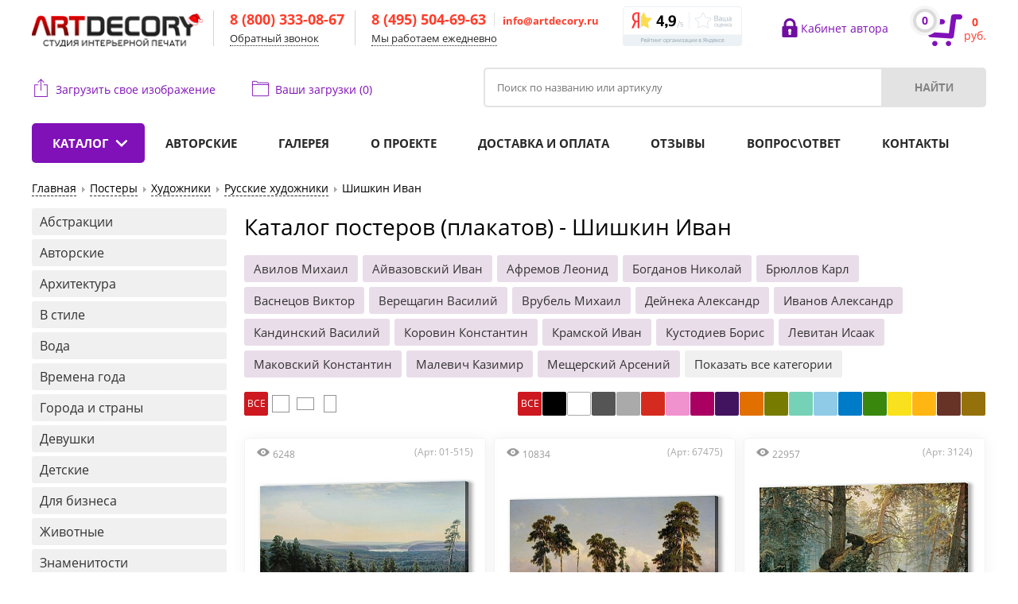

--- FILE ---
content_type: text/html; charset=utf-8
request_url: https://artdecory.ru/catalog/hudojniki-ivan-shishkin.html?t=1
body_size: 22827
content:


<!doctype html>
<html>
<head>

<!-- Global site tag (gtag.js) - Google Analytics -->
<script async src="https://www.googletagmanager.com/gtag/js?id=UA-149527510-1"></script>
<script>
  window.dataLayer = window.dataLayer || [];
  function gtag(){dataLayer.push(arguments);}
  gtag('js', new Date());

  gtag('config', 'UA-149527510-1');
</script>

<meta name="viewport" content="width=device-width, initial-scale=1.0, maximum-scale=1">
<meta name="msvalidate.01" content="F5A330ED86B0B9461EC8770E87D112FA" />
    <meta charset="utf-8">

        <base href="https://artdecory.ru/catalog/hudojniki-ivan-shishkin.html" />
  <meta name="description" content="Постеры (плакаты) Шишкин Иван каталог изображений. Бесплатная доставка по Москве и регионам" />
  <title>Постеры (плакаты) Шишкин Иван</title>
  <link href="/favicon.ico" rel="shortcut icon" type="image/vnd.microsoft.icon" />


     <link rel="canonical" href="https://artdecory.ru/catalog/hudojniki-ivan-shishkin.html?t=1"/> 
    
<meta name="format-detection" content="telephone=no">
<meta http-equiv="x-rim-auto-match" content="none">
<meta name="SKYPE_TOOLBAR" content="SKYPE_TOOLBAR_PARSER_COMPATIBLE">
<link rel="icon" type="image/gif" href="/favicon.gif" />
<link rel="stylesheet" href="/templates/artdecory/css/style.css?v=3.0.14" type="text/css" />
<link rel="stylesheet" href="/templates/artdecory/css/ion.rangeSlider.css" type="text/css" />
<link rel="stylesheet" href="/templates/artdecory/css/ion.rangeSlider.skinHTML5.css" type="text/css" />
<script src="/templates/artdecory/java/jquery.min.js"></script>
<script src="/templates/artdecory/java/slick.min.js"></script>
<script async src="/templates/artdecory/java/functions.js?v2.5.5"></script>
<script async src="/templates/artdecory/java/hide.js"></script>
<script   src="/components/com_jshopping/js/functions.js?v=1.0.2" type="text/javascript"></script>
<script  src="/components/com_jshopping/js/validateForm.js" type="text/javascript"></script>
<script  src="/components/com_jshopping/js/jquery/jquery.media.js" type="text/javascript"></script>
<script  src="/templates/artdecory/java/calculate.js?v=4.9.3"></script>
<script  src="/templates/artdecory/java/tipr.min.js"></script>
<script src="/templates/artdecory/java/jquery.bxslider.min.js"></script>
<script src="/templates/artdecory/java/bxslider-drag.js"></script>
<script  src="/templates/artdecory/java/jquery.form.min.js"></script>
<script  src="/templates/artdecory/java/jquery.uploadfile.min.js"></script>
<script src="/templates/artdecory/java/jquery.cookie.js"></script>
<script   src="/templates/artdecory/java/jquery.scrollTo.min.js"></script>
<script src="/templates/artdecory/java/ion.rangeSlider.min.js"></script>
<script  src="/templates/artdecory/java/jquery.imgareaselect.js"></script>
<script   src="/templates/artdecory/java/jquery.maskedinput.js"></script>
<script src="/templates/artdecory/java/responsive.js?v=1.0.2"></script>
<script src="/templates/artdecory/java/jquery.fancybox.min.js"></script>
<!-- breadcrumbs -->
<script src="/templates/artdecory/java/breadcrumbs.dynamic.js?v=1.0"></script>
<!-- breadcrumbs -->
<!-- Yandex.Metrika counter -->
<script type="text/javascript" >
    (function (d, w, c) {
        (w[c] = w[c] || []).push(function() {
            try {
                w.yaCounter45080098 = new Ya.Metrika2({
                    id:45080098,
                    clickmap:true,
                    trackLinks:true,
                    accurateTrackBounce:true,
                    webvisor:true
                });
            } catch(e) { }
        });

        var n = d.getElementsByTagName("script")[0],
            s = d.createElement("script"),
            f = function () { n.parentNode.insertBefore(s, n); };
        s.type = "text/javascript";
        s.async = true;
        s.src = "https://mc.yandex.ru/metrika/tag.js";

        if (w.opera == "[object Opera]") {
            d.addEventListener("DOMContentLoaded", f, false);
        } else { f(); }
    })(document, window, "yandex_metrika_callbacks2");
</script>
<noscript><div><img src="https://mc.yandex.ru/watch/45080098" style="position:absolute; left:-9999px;" alt="" /></div></noscript>
<!-- /Yandex.Metrika counter -->
</head>


<body class="tpl-jshop tpl-jshop-main">

<div style="display:none;" itemscope itemtype="https://schema.org/SiteNavigationElement">
                  <span itemprop="name"><a itemprop="url" href="/catalog/postery/">Каталог</a></span>
                  <span itemprop="name"><a itemprop="url" href="/catalog/authors.html?t=1">Авторские</a></span>
                  <span itemprop="name"><a itemprop="url" href="/gallery.html">Галерея</a></span>
                  <span itemprop="name"><a itemprop="url" href="/aboutus.html">О проекте</a></span>
                  <span itemprop="name"><a itemprop="url" href="/delivery.html">Доставка и оплата</a></span>
                  <span itemprop="name"><a itemprop="url" href="/otzivy.html">Отзывы</a></span>
                  <span itemprop="name"><a itemprop="url" href="/akcii.html">Акции</a></span> 
                  <span itemprop="name"><a itemprop="url" href="/vopros-otvet.html">Вопрос\ответ</a></span>                
                  <span itemprop="name"><a itemprop="url" href="/kontakty.html">Контакты</a></span>
</div>

<div style="display:none;" itemscope itemtype="http://schema.org/Organization">
       <span itemprop="name">Студия интерьерной печати ArtDecory</span>
       <span itemprop="telephone">8 (800) 333-08-67</span>
       <span itemprop="email">manager@artdecory.ru</span>
              <div itemprop="address" itemscope itemtype="http://schema.org/PostalAddress">
                  <span itemprop="streetAddress">22-ой км. Киевского шоссе, домовладение 4, Блок Г, подъезд 11, эт. 4, офис 419</span>
                  <span itemprop="postalCode">108811</span>
                  <span itemprop="addressLocality">Москва, Россия</span>
              </div>
</div>



<input id="token" type="hidden" value="0643e425eb8ce0c82f960322365b5462">
<div id="to-top"><img src="/templates/artdecory/img/up_1.png" width="50" height="50" alt="to top arrow" /></div>
<div id="lc-overlay" data-lastchance="1"></div>
<div id="zoompic-overlay"><p>&nbsp;</p><div><img src="/" alt=""></div></div>
<div class="mobile-header">
<div class="top-mobile">
<a href="#" class="toggle-mnu hidden-lg"><span></span></a>
<a href="/" class="logomobile">
<img src='/templates/artdecory/img/logomobile_ng.png' alt="Art Decory - печать постеров на заказ">
</a>


<div class="btns">
    <div class="phone-dropdown">
      <div class="dropdown">
        <a href="tel:88003330867">Тел.: +7 (800) 333-08-67</a>
        <a href="https://wa.me/79255046963" target="_blank">WhatsApp</a>
        <a href="https://t.me/ArtDecory_MSK" target="_blank">Telegram</a>
        <a href="https://max.ru/u/f9LHodD0cOIn2_-3WCiudJPIhYzSyKUyi2aLGON5akjfp13-iV0rxTALYNE" target="_blank">Max</a>
      </div>
    </div>
    <a href="#" class="search-btn"></a>
    <a href="javascript:" id="file-upload-mobmenu"></a>
    <div class="mobile-cart">
      

<a rel="nofollow" href="/catalog/cart/view.html">
    <div class="i-block count"><span id = "jshop_quantity_products">0</span></div>
    <div class="i-block price"><span id="cart-total-price">0</span><br>руб.</div>
</a>
    </div>
</div>
</div>
<div class="search-mobile">

</div>
<div class="file-upload-mobile">
    <div class="file-upload-mobile-cont">
            <div class="top-uploading-wp clearfix">
          <a href="javascript:" class="icon-1 round-2" id="file-upload-mob">Загрузить свое изображение</a>
        </div>
            <div class="call">
          <a rel="nofollow" href="/catalog.html?t=1&filter=1&extra_fields%5B6%5D=l3h69n8do7n37oqfjs75h9k1l3" class="icon-2 round-2 top-callback callback-button">
              Ваши <span id="files-uploaded-count">загрузки (0)</span></a>
        </div>
    </div>
</div>
<div class="menu-mobile">
<ul>
<li id="header_catalog" class="hidden-mobile">
  <a href="/catalog/postery/" class="open-sub opened-menu">Каталог</a>
  <ul class="submenu">
    <li>
      <a href="/catalog/artdecory-abstrakcii.html?t=1">
        <img src="/images/menu/menu_abstrakcii.png" alt="Абстракции">
        <div>
          <span>Абстракции</span>
        </div>
      </a>
    </li>
    <li>
      <a href="/catalog/authors.html?t=1">
        <img src="/images/menu/menu_authors.png" alt="Авторские">
        <div>
          <span>Авторские</span>
        </div>
      </a>
    </li>
    <li>
      <a href="/catalog/artdecory-arhitektura.html?t=1">
        <img src="/images/menu/menu_arhitektura.png" alt="Архитектура">
        <div>
          <span>Архитектура</span>
        </div>
      </a>
    </li>
    <li>
      <a href="/catalog/style.html?t=1">
        <img src="/images/menu/menu_style.png" alt="В стиле">
        <div>
          <span>В стиле</span>
        </div>
      </a>
    </li>
    <li>
      <a href="/catalog/artdecory-voda.html?t=1">
        <img src="/images/menu/menu_voda.png" alt="Вода">
        <div>
          <span>Вода</span>
        </div>
      </a>
    </li>
    <li>
      <a href="/catalog/artdecory-vremena-goda.html?t=1">
        <img src="/images/menu/menu_vremena_goda.png" alt="Времена года">
        <div>
          <span>Времена года</span>
        </div>
      </a>
    </li>
    <li>
      <a href="/catalog/artdecory-goroda.html?t=1">
        <img src="/images/menu/menu_goroda.png" alt="Города и страны">
        <div>
          <span>Города и страны</span>
        </div>
      </a>
    </li>
    <li>
      <a href="/catalog/lyudi-devushki.html?t=1">
        <img src="/images/menu/menu_devushki.png" alt="Девушки">
        <div>
          <span>Девушки</span>
        </div>
      </a>
    </li>
    <li>
      <a href="/catalog/artdecory-detskie.html?t=1">
        <img src="/images/menu/menu_detskie.png" alt="Детские">
        <div>
          <span>Детские</span>
        </div>
      </a>
    </li>
    <li>
      <a href="/catalog/for-business.html?t=1">
        <img src="/images/menu/menu_business.png" alt="Для бизнеса">
        <div>
          <span>Для бизнеса</span>
        </div>
      </a>
    </li>
    <li>
      <a href="/catalog/artdecory-jivotnye.html?t=1">
        <img src="/images/menu/menu_jivotnye.png" alt="Животные">
        <div>
          <span>Животные</span>
        </div>
      </a>
    </li>
    <li>
      <a href="/catalog/artdecory-lichnosti.html?t=1">
        <img src="/images/menu/menu_lichnosti.png" alt="Знаменитости">
        <div>
          <span>Знаменитости</span>
        </div>
      </a>
    </li>
    <li>
      <a href="/catalog/iskusstvo.html?t=1">
        <img src="/images/menu/menu_iskusstvo.png" alt="Искусство">
        <div>
          <span>Искусство</span>
        </div>
      </a>
    </li>
    <li>
      <a href="/catalog/karty.html?t=1">
        <img src="/images/menu/menu_karty.png" alt="Карты Мира">
        <div>
          <span>Карты Мира</span>
        </div>
      </a>
    </li>
    <li>
      <a href="/catalog/artdecory-games.html?t=1">
        <img src="/images/menu/menu_games.png" alt="Компьютерные игры">
        <div>
          <span>Компьютерные игры</span>
        </div>
      </a>
    </li>
    <li>
      <a href="/catalog/artdecory-kosmos.html?t=1">
        <img src="/images/menu/menu_kosmos.png" alt="Космос">
        <div>
          <span>Космос</span>
        </div>
      </a>
    </li>
    <li>
      <a href="/catalog/artdecory-kuhnya.html?t=1">
        <img src="/images/menu/menu_kuhnya.png" alt="Кухня">
        <div>
          <span>Кухня</span>
        </div>
      </a>
    </li>
    <li>
      <a href="/catalog/artdecory-lyubov.html?t=1">
        <img src="/images/menu/menu_lyubov.png" alt="Любовь">
        <div>
          <span>Любовь</span>
        </div>
      </a>
    </li>
    <li>
      <a href="/catalog/motivaciya-i-uspeh.html?t=1">
        <img src="/images/menu/menu_uspeh.png" alt="Мотивация и успех">
        <div>
          <span>Мотивация и успех</span>
        </div>
      </a>
    </li>
    <li>
      <a href="/catalog/muzykanty.html?t=1">
        <img src="/images/menu/menu_muzykanty.png" alt="Музыканты и группы">
        <div>
          <span>Музыканты и группы</span>
        </div>
      </a>
    </li>
    <li>
      <a href="/catalog/artdecory-peyzaji.html?t=1">
        <img src="/images/menu/menu_peyzaji.png" alt="Пейзажи">
        <div>
          <span>Пейзажи</span>
        </div>
      </a>
    </li>
    <li>
      <a href="/catalog/artdecory-priroda.html?t=1">
        <img src="/images/menu/menu_priroda.png" alt="Природа">
        <div>
          <span>Природа</span>
        </div>
      </a>
    </li>
    <li>
      <a href="/catalog/artdecory-pticy.html?t=1">
        <img src="/images/menu/menu_pticy.png" alt="Птицы">
        <div>
          <span>Птицы</span>
        </div>
      </a>
    </li>
    <li>
      <a href="/catalog/other.html?t=1">
        <img src="/images/menu/menu_other.png" alt="Разное">
        <div>
          <span>Разное</span>
        </div>
      </a>
    </li>
    <li>
      <a href="/catalog/sovetskie.html?t=1">
        <img src="/images/menu/menu_sovetskie.png" alt="Советские">
        <div>
          <span>Советские</span>
        </div>
      </a>
    </li>
    <li>
      <a href="/catalog/artdecory-sport.html?t=1">
        <img src="/images/menu/menu_sport.png" alt="Спорт">
        <div>
          <span>Спорт</span>
        </div>
      </a>
    </li>
    <li>
      <a href="/catalog/artdecory-transport.html?t=1">
        <img src="/images/menu/menu_transport.png" alt="Транспорт и техника">
        <div>
          <span>Транспорт и техника</span>
        </div>
      </a>
    </li>
    <li>
      <a href="/catalog/films.html?t=1">
        <img src="/images/menu/menu_films.png" alt="Фильмы и сериалы">
        <div>
          <span>Фильмы и сериалы</span>
        </div>
      </a>
    </li>
    <li>
      <a href="/catalog/fentezi.html?t=1">
        <img src="/images/menu/menu_fentezi.png" alt="Фэнтези">
        <div>
          <span>Фэнтези</span>
        </div>
      </a>
    </li>
    <li>
      <a href="/catalog/artdecory-hudojniki.html?t=1">
        <img src="/images/menu/menu_hudojniki.png" alt="Художники">
        <div>
          <span>Художники</span>
        </div>
      </a>
    </li>
    <li>
      <a href="/catalog/artdecory-cvety.html?t=1">
        <img src="/images/menu/menu_cvety.png" alt="Цветы">
        <div>
          <span>Цветы</span>
        </div>
      </a>
    </li>
    <li>
      <a href="/catalog/cherno-belye.html?t=1">
        <img src="/images/menu/menu_belye.png" alt="Черно-белые">
        <div>
          <span>Черно-белые</span>
        </div>
      </a>
    </li>
    <li>
      <a href="/catalog/artdecory-erotika.html?t=1">
        <img src="/images/menu/menu_erotika.png" alt="Эротика">
        <div>
          <span>Эротика</span>
        </div>
      </a>
    </li>
    <li>
      <a href="/catalog/artdecory-umor.html?t=1">
        <img src="/images/menu/menu_umor.png" alt="Юмор">
        <div>
          <span>Юмор</span>
        </div>
      </a>
    </li>
  </ul>
</li>
<li id="header_catalog" class="hidden-mobile">
  <a href="javascript:" class="open-sub">Изделия</a>
  <ul class="submenu" style="display: none;">
    <li>
      <a href="/catalog/postery/">
        <img src="/images/menu/menu_postery.png" alt="Постеры">
        <div>
          <span>Постеры и плакаты</span>
        </div>
      </a>
    </li>
    <li>
      <a href="/catalog/modulnye-kartiny/">
        <img src="/images/menu/menu_modulnye_kartiny.png" alt="Модульные картины">
        <div>
          <span>Модульные картины</span>
        </div>
      </a>
    </li>
    <li>
      <a href="/catalog/kartiny/">
        <img src="/images/menu/menu_kartiny.png" alt="Картины в раме">
        <div>
          <span>Картины в раме</span>
        </div>
      </a>
    </li>
    <li>
      <a href="/catalog/lightbox/">
        <img src="/images/menu/menu_lightbox.png" alt="Лайтбоксы">
        <div>
          <span>Лайтбоксы</span>
        </div>
      </a>
    </li>
    <li>
      <a href="/catalog/magnitnye-paneli.html">
        <img src="/images/menu/menu_magnitnye_paneli.png" alt="Магнитные панели на холодильник">
        <div>
          <span>Магнитные панели на холодильник</span>
        </div>
      </a>
    </li>
    <li>
      <a href="/catalog/artdecory-hudojniki.html?t=10">
        <img src="/images/menu/menu_artdecory_hudojniki.png" alt="Репродукции художников">
        <div><span>Репродукции художников</span>
        </div>
      </a>
    </li>
    <li>
        <a href="/catalog/art-komplekty.html">
          <img src="/images/menu/menu_komplekty.png" alt="Комплекты">
          <div><span>Комплекты</span>
          </div>
        </a>
    </li>
  </ul>
</li>
<li><a href="/catalog/authors.html?t=1">Авторские картины</a></li>
<li><a href="/gallery.html">Галерея</a></li>
<li><a href="/aboutus.html">О проекте</a></li>
<li><a href="/delivery.html">Доставка и оплата</a></li>
<li><a href="/otzivy.html">Отзывы</a></li>
<li><a href="/akcii.html">Акции</a></li>
<li><a href="/vopros-otvet.html">Вопрос\ответ</a></li>
<li><a href="/kontakty.html">Контакты</a></li>
</ul>
</div>
</div>

  <!-- mobile line bottom -->
  <div class="mbline">
    <!-- Каталог -->
    <div class="item--mbline">
        <img src="/images/menu/k-11.png" alt="Каталог">
        <div class="title">Каталог</div>
        <div class="dropdown">
                    <ul class="mbline-catalog">
                          <li>
                <a href="/catalog/artdecory-abstrakcii.html?t=1">
                  <img src="/images/menu/menu_abstrakcii.png" alt="Абстракции">
                  <div class="title">Абстракции</div>
                </a>
              </li>
                          <li>
                <a href="/catalog/authors.html?t=1">
                  <img src="/images/menu/menu_authors.png" alt="Авторские">
                  <div class="title">Авторские</div>
                </a>
              </li>
                          <li>
                <a href="/catalog/artdecory-arhitektura.html?t=1">
                  <img src="/images/menu/menu_arhitektura.png" alt="Архитектура">
                  <div class="title">Архитектура</div>
                </a>
              </li>
                          <li>
                <a href="/catalog/style.html?t=1">
                  <img src="/images/menu/menu_style.png" alt="В стиле">
                  <div class="title">В стиле</div>
                </a>
              </li>
                          <li>
                <a href="/catalog/artdecory-voda.html?t=1">
                  <img src="/images/menu/menu_voda.png" alt="Вода">
                  <div class="title">Вода</div>
                </a>
              </li>
                          <li>
                <a href="/catalog/artdecory-vremena-goda.html?t=1">
                  <img src="/images/menu/menu_vremena_goda.png" alt="Времена года">
                  <div class="title">Времена года</div>
                </a>
              </li>
                          <li>
                <a href="/catalog/artdecory-goroda.html?t=1">
                  <img src="/images/menu/menu_goroda.png" alt="Города и страны">
                  <div class="title">Города и страны</div>
                </a>
              </li>
                          <li>
                <a href="/catalog/lyudi-devushki.html?t=1">
                  <img src="/images/menu/menu_devushki.png" alt="Девушки">
                  <div class="title">Девушки</div>
                </a>
              </li>
                          <li>
                <a href="/catalog/artdecory-detskie.html?t=1">
                  <img src="/images/menu/menu_detskie.png" alt="Детские">
                  <div class="title">Детские</div>
                </a>
              </li>
                          <li>
                <a href="/catalog/for-business.html?t=1">
                  <img src="/images/menu/menu_for_business_2.png" alt="Для бизнеса">
                  <div class="title">Для бизнеса</div>
                </a>
              </li>
                          <li>
                <a href="/catalog/artdecory-jivotnye.html?t=1">
                  <img src="/images/menu/menu_jivotnye.png" alt="Животные">
                  <div class="title">Животные</div>
                </a>
              </li>
                          <li>
                <a href="/catalog/artdecory-lichnosti.html?t=1">
                  <img src="/images/menu/menu_lichnosti.png" alt="Знаменитости">
                  <div class="title">Знаменитости</div>
                </a>
              </li>
                          <li>
                <a href="/catalog/iskusstvo.html?t=1">
                  <img src="/images/menu/menu_iskusstvo.png" alt="Искусство">
                  <div class="title">Искусство</div>
                </a>
              </li>
                          <li>
                <a href="/catalog/karty.html?t=1">
                  <img src="/images/menu/menu_karty.png" alt="Карты Мира">
                  <div class="title">Карты Мира</div>
                </a>
              </li>
                          <li>
                <a href="/catalog/artdecory-games.html?t=1">
                  <img src="/images/menu/menu_games.png" alt="Компьютерные игры">
                  <div class="title">Компьютерные игры</div>
                </a>
              </li>
                          <li>
                <a href="/catalog/artdecory-kosmos.html?t=1">
                  <img src="/images/menu/menu_kosmos.png" alt="Космос">
                  <div class="title">Космос</div>
                </a>
              </li>
                          <li>
                <a href="/catalog/artdecory-kuhnya.html?t=1">
                  <img src="/images/menu/menu_kuhnya.png" alt="Кухня">
                  <div class="title">Кухня</div>
                </a>
              </li>
                          <li>
                <a href="/catalog/artdecory-lyubov.html?t=1">
                  <img src="/images/menu/menu_lyubov.png" alt="Любовь">
                  <div class="title">Любовь</div>
                </a>
              </li>
                          <li>
                <a href="/catalog/motivaciya-i-uspeh.html?t=1">
                  <img src="/images/menu/menu_uspeh.png" alt="Мотивация и успех">
                  <div class="title">Мотивация и успех</div>
                </a>
              </li>
                          <li>
                <a href="/catalog/muzykanty.html?t=1">
                  <img src="/images/menu/menu_muzykanty.png" alt="Музыканты и группы">
                  <div class="title">Музыканты и группы</div>
                </a>
              </li>
                          <li>
                <a href="/catalog/artdecory-peyzaji.html?t=1">
                  <img src="/images/menu/menu_peyzaji.png" alt="Пейзажи">
                  <div class="title">Пейзажи</div>
                </a>
              </li>
                          <li>
                <a href="/catalog/artdecory-priroda.html?t=1">
                  <img src="/images/menu/menu_priroda.png" alt="Природа">
                  <div class="title">Природа</div>
                </a>
              </li>
                          <li>
                <a href="/catalog/artdecory-pticy.html?t=1">
                  <img src="/images/menu/menu_pticy.png" alt="Птицы">
                  <div class="title">Птицы</div>
                </a>
              </li>
                          <li>
                <a href="/catalog/other.html?t=1">
                  <img src="/images/menu/menu_other.png" alt="Разное">
                  <div class="title">Разное</div>
                </a>
              </li>
                          <li>
                <a href="/catalog/sovetskie.html?t=1">
                  <img src="/images/menu/menu_sovetskie.png" alt="Советские">
                  <div class="title">Советские</div>
                </a>
              </li>
                          <li>
                <a href="/catalog/artdecory-sport.html?t=1">
                  <img src="/images/menu/menu_sport.png" alt="Спорт">
                  <div class="title">Спорт</div>
                </a>
              </li>
                          <li>
                <a href="/catalog/artdecory-transport.html?t=1">
                  <img src="/images/menu/menu_transport.png" alt="Транспорт и техника">
                  <div class="title">Транспорт и техника</div>
                </a>
              </li>
                          <li>
                <a href="/catalog/films.html?t=1">
                  <img src="/images/menu/menu_films.png" alt="Фильмы и сериалы">
                  <div class="title">Фильмы и сериалы</div>
                </a>
              </li>
                          <li>
                <a href="/catalog/fentezi.html?t=1">
                  <img src="/images/menu/menu_fentezi.png" alt="Фэнтези">
                  <div class="title">Фэнтези</div>
                </a>
              </li>
                          <li>
                <a href="/catalog/artdecory-hudojniki.html?t=1">
                  <img src="/images/menu/menu_hudojniki.png" alt="Художники">
                  <div class="title">Художники</div>
                </a>
              </li>
                          <li>
                <a href="/catalog/artdecory-cvety.html?t=1">
                  <img src="/images/menu/menu_cvety.png" alt="Цветы">
                  <div class="title">Цветы</div>
                </a>
              </li>
                          <li>
                <a href="/catalog/cherno-belye.html?t=1">
                  <img src="/images/menu/menu_belye.png" alt="Черно-белые">
                  <div class="title">Черно-белые</div>
                </a>
              </li>
                          <li>
                <a href="/catalog/artdecory-erotika.html?t=1">
                  <img src="/images/menu/menu_erotika.png" alt="Эротика">
                  <div class="title">Эротика</div>
                </a>
              </li>
                          <li>
                <a href="/catalog/artdecory-umor.html?t=1">
                  <img src="/images/menu/menu_umor.png" alt="Юмор">
                  <div class="title">Юмор</div>
                </a>
              </li>
                      </ul>
        </div>
    </div>
    <!-- Изделия -->
    <div class="item--mbline">
        <img src="/images/menu/i-11.png" alt="Изделия">
        <div class="title">Изделия</div>
        <div class="dropdown">
                    <ul class="mbline-catalog">
                          <li>
                <a href="/catalog/postery/">
                  <img src="/images/menu/menu_postery.png" alt="Постеры и плакаты">
                  <div class="title">Постеры и плакаты</div>
                </a>
              </li>
                          <li>
                <a href="/catalog/modulnye-kartiny/">
                  <img src="/images/menu/menu_modulnye_kartiny.png" alt="Модульные картины">
                  <div class="title">Модульные картины</div>
                </a>
              </li>
                          <li>
                <a href="/catalog/kartiny/">
                  <img src="/images/menu/menu_kartiny.png" alt="Картины в раме">
                  <div class="title">Картины в раме</div>
                </a>
              </li>
                          <li>
                <a href="/catalog/lightbox/">
                  <img src="/images/menu/menu_lightbox.png" alt="Лайтбоксы">
                  <div class="title">Лайтбоксы</div>
                </a>
              </li>
                          <li>
                <a href="/catalog/magnitnye-paneli.html">
                  <img src="/images/menu/menu_magnitnye_paneli.png" alt="Магнитные панели на холодильник">
                  <div class="title">Магнитные панели на холодильник</div>
                </a>
              </li>
                          <li>
                <a href="/catalog/artdecory-hudojniki.html?t=10">
                  <img src="/images/menu/menu_artdecory_hudojniki.png" alt="Репродукции художников">
                  <div class="title">Репродукции художников</div>
                </a>
              </li>
                          <li>
                <a href="/catalog/art-komplekty.html">
                  <img src="/images/menu/menu_komplekty.png" alt="Комплекты">
                  <div class="title">Комплекты</div>
                </a>
              </li>
                      </ul>
        </div>
    </div>
    <!-- Авторы -->
    <a href="/catalog/authors.html?t=1" class="item--mbline">
        <img src="/images/menu/a-11.png" alt="Авторы">
        <div class="title">Авторские</div>
    </a>
    <!-- Галерея -->
    <a href="/gallery.html" class="item--mbline">
        <img src="/images/menu/g-11.png" alt="Галерея">
        <div class="title">Галерея</div>
    </a>
  </div>
  <!-- .mobile line bottom -->

  <div class="header">
    <div class="wrap">
            <div class="clearfix">
                <div class="logo">
                    <a href='/'><img src='/templates/artdecory/img/logo_artdecory_ng.png' alt="АртДекори - студия интерьерной печати"></a>
                </div>
                <div class="top-contact-wp call_phone_800_1">
                    <div>
                        <strong><a href="tel:88003330867">8 (800) 333-08-67</a></strong>
                    </div>
                    <div>
                        <span id="freecall" class="free-call">Обратный звонок</span>
                    </div>
                </div>
                <div class="top-contact-wp">
                    <div>
                        <strong class="call_phone_1"><a href="tel:84955046963">8 (495) 504-69-63</a></strong>
                        <span class="copymail">
 <script type='text/javascript'>
 <!--
 var prefix = '&#109;a' + 'i&#108;' + '&#116;o';
 var path = 'hr' + 'ef' + '=';
 var addy18480 = '&#105;nf&#111;' + '&#64;';
 addy18480 = addy18480 + '&#97;rtd&#101;c&#111;ry' + '&#46;' + 'r&#117;';
 document.write('<a ' + path + '\'' + prefix + ':' + addy18480 + '\'>');
 document.write(addy18480);
 document.write('<\/a>');
 //-->\n </script><script type='text/javascript'>
 <!--
 document.write('<span style=\'display: none;\'>');
 //-->
 </script>Этот адрес электронной почты защищен от спам-ботов. У вас должен быть включен JavaScript для просмотра.
 <script type='text/javascript'>
 <!--
 document.write('</');
 document.write('span>');
 //-->
 </script></span>
                    </div>
                    <div>
                      <span class="call_phone_hide_1"><a href="/kontakty.html#worktime">Мы работаем ежедневно</a></span>
                    </div>
                </div>
                <div class="top-service clearfix">
                      <a href="https://yandex.ru/profile/31606803909?intent=reviews&utm_source=badge&utm_medium=rating&utm_campaign=v1" target="_blank" rel="nofollow"><img src="/images/rating-organization.png" width="150" height="50" alt="Рейтинг организации"></a>
                </div>
                <div class="top-right-wp">
                        <div class="left">
                                                    <div class="right icon"><a class="login-ico" href="https://lk.artdecory.ru" target="_blank">Кабинет автора</a></div>
                                                                            </div>
                    <div class="top-cart">
                        

<a rel="nofollow" href="/catalog/cart/view.html">
    <div class="i-block count"><span id = "jshop_quantity_products">0</span></div>
    <div class="i-block price"><span id="cart-total-price">0</span><br>руб.</div>
</a>
                    </div>
                </div>
            </div>
            <div class="clearfix">
                <div class="top-uploading-wp clearfix">                    
                    <a href="javascript:" class="icon-1 round-2" id="file-upload">Загрузить свое изображение</a>
                        </div>
                <div class="call">
                    <a rel="nofollow" href="/catalog.html?t=1&filter=1&extra_fields%5B6%5D=l3h69n8do7n37oqfjs75h9k1l3" class="icon-2 round-2 top-callback callback-button">
                        Ваши <span id="files-uploaded-count">загрузки (0)</span></a>
                    
                </div>
                <!--<div class="top-soc-pan social">
                    <a class="item-1" href="https://vk.com/artdecory" target="_blank"></a>
                    <a class="item-2" href="https://api.whatsapp.com/send?phone=79255046963" target="_blank"></a>
                    <a class="item-3" href="https://t.me/artdecory" target="_blank"></a>
                                    </div>-->
                <div class="search-pan">
                    <script type = "text/javascript">
function isEmptyValue(value){
    var pattern = /\S/;
    return ret = (pattern.test(value)) ? (true) : (false);
}
</script>
<form name = "searchForm" method = "get" action="/catalog/search/result.html" onsubmit = "return isEmptyValue(jQuery('#jshop_search').val())">
<input type="hidden" name="setsearchdata" value="1">
<input type = "hidden" name = "category_id" value = "0" />
<input type="hidden" name="search_type" value="any" />
<div class="sp-input"><input placeholder="Поиск по названию или артикулу" type = "text" name = "search" id = "jshop_search" value = "" /><!--<a href="/catalog/search.html">Расширенный поиск</a>--></div>
<!--<input type = "submit" value = "Старт" />-->
<div class="sp-button"><input type = "submit" value = "Найти" /></div>
<!--<br /><a href = "/catalog/search.html">Расширенный поиск</a>-->
</form>
                </div>
            </div>
    </div>
  </div>
    <div class="h_line">
        <div class="wrap clearfix">    
            <ul class="h_menu clearfix">
                <li id="header_catalog"><a href="/catalog/postery/">Каталог</a>
					<div class="dropdown-catalog-wrp">
						<div class="dropdown-catalog-cap cap-1">Категории</div>
						<div class="dropdown-catalog-cap cap-2">Изделия</div>
						<div class="clearfix"></div>
                    	<ul class="dropdown_catalog">
							<li>
								<a href="/catalog/artdecory-abstrakcii.html?t=1">
									<img src="/images/menu/menu_abstrakcii.png" alt="Абстракции">
									<div>
										<span>Абстракции</span>
									</div>
								</a>
							</li>
              							<li>
								<a href="/catalog/authors.html?t=1">
									<img src="/images/menu/menu_authors.png" alt="Авторские">
									<div>
										<span>Авторские</span>
									</div>
								</a>
							</li>
							<li>
								<a href="/catalog/artdecory-arhitektura.html?t=1">
									<img src="/images/menu/menu_arhitektura.png" alt="Архитектура">
									<div>
										<span>Архитектура</span>
									</div>
								</a>
							</li>
							<li>
								<a href="/catalog/style.html?t=1">
									<img src="/images/menu/menu_style_1.png" alt="В стиле">
									<div>
										<span>В стиле</span>
									</div>
								</a>
							</li>
							<li>
								<a href="/catalog/artdecory-voda.html?t=1">
									<img src="/images/menu/menu_voda.png" alt="Вода">
									<div>
										<span>Вода</span>
									</div>
								</a>
							</li>
							<li>
								<a href="/catalog/artdecory-vremena-goda.html?t=1">
									<img src="/images/menu/menu_vremena_goda.png" alt="Времена года">
									<div>
										<span>Времена года</span>
									</div>
								</a>
							</li>
							<li>
								<a href="/catalog/artdecory-goroda.html?t=1">
									<img src="/images/menu/menu_goroda.png" alt="Города и страны">
									<div>
										<span>Города и страны</span>
									</div>
								</a>
							</li>
							<li>
								<a href="/catalog/lyudi-devushki.html?t=1">
									<img src="/images/menu/menu_devushki.png" alt="Девушки">
									<div>
										<span>Девушки</span>
									</div>
								</a>
							</li>
							<li>
								<a href="/catalog/artdecory-detskie.html?t=1">
									<img src="/images/menu/menu_detskie.png" alt="Детские">
									<div>
										<span>Детские</span>
									</div>
								</a>
							</li>
							<li>
								<a href="/catalog/for-business.html?t=1">
									<img src="/images/menu/menu_for_business_2.png" alt="Для бизнеса">
									<div>
										<span>Для бизнеса</span>
									</div>
								</a>
							</li>
							<li>
								<a href="/catalog/artdecory-jivotnye.html?t=1">
									<img src="/images/menu/menu_jivotnye.png" alt="Животные">
									<div>
										<span>Животные</span>
									</div>
								</a>
							</li>
							<li>
								<a href="/catalog/artdecory-lichnosti.html?t=1">
									<img src="/images/menu/menu_lichnosti.png" alt="Знаменитости">
									<div>
										<span>Знаменитости</span>
									</div>
								</a>
							</li>
							<li>
								<a href="/catalog/iskusstvo.html?t=1">
									<img src="/images/menu/menu_iskusstvo.png" alt="Искусство">
									<div>
										<span>Искусство</span>
									</div>
								</a>
							</li>
							<li>
								<a href="/catalog/karty.html?t=1">
									<img src="/images/menu/menu_karty.png" alt="Карты Мира">
									<div>
										<span>Карты Мира</span>
									</div>
								</a>
							</li>
							<li>
								<a href="/catalog/artdecory-games.html?t=1">
									<img src="/images/menu/menu_games.png" alt="Компьютерные игры">
									<div>
										<span>Компьютерные игры</span>
									</div>
								</a>
							</li>
							<li>
								<a href="/catalog/artdecory-kosmos.html?t=1">
									<img src="/images/menu/menu_kosmos.png" alt="Космос">
									<div>
										<span>Космос</span>
									</div>
								</a>
							</li>
							<li>
								<a href="/catalog/artdecory-kuhnya.html?t=1">
									<img src="/images/menu/menu_kuhnya.png" alt="Кухня">
									<div>
										<span>Кухня</span>
									</div>
								</a>
							</li>
							<li>
								<a href="/catalog/artdecory-lyubov.html?t=1">
									<img src="/images/menu/menu_lyubov.png" alt="Любовь">
									<div>
										<span>Любовь</span>
									</div>
								</a>
							</li>
							<li>
								<a href="/catalog/motivaciya-i-uspeh.html?t=1">
									<img src="/images/menu/menu_uspeh.png" alt="Мотивация и успех">
									<div>
										<span>Мотивация и успех</span>
									</div>
								</a>
							</li>
							<li>
								<a href="/catalog/muzykanty.html?t=1">
									<img src="/images/menu/menu_muzykanty.png" alt="Музыканты и группы">
									<div>
										<span>Музыканты и группы</span>
									</div>
								</a>
							</li>
							<li>
								<a href="/catalog/artdecory-peyzaji.html?t=1">
									<img src="/images/menu/menu_peyzaji.png" alt="Пейзажи">
									<div>
										<span>Пейзажи</span>
									</div>
								</a>
							</li>
							<li>
								<a href="/catalog/artdecory-priroda.html?t=1">
									<img src="/images/menu/menu_priroda.png" alt="Природа">
									<div>
										<span>Природа</span>
									</div>
								</a>
							</li>
							<li>
								<a href="/catalog/artdecory-pticy.html?t=1">
									<img src="/images/menu/menu_pticy.png" alt="Птицы">
									<div>
										<span>Птицы</span>
									</div>
								</a>
							</li>
							<li>
								<a href="/catalog/other.html?t=1">
									<img src="/images/menu/menu_other.png" alt="Разное">
									<div>
										<span>Разное</span>
									</div>
								</a>
							</li>
							<li>
								<a href="/catalog/sovetskie.html?t=1">
									<img src="/images/menu/menu_sovetskie.png" alt="Советские">
									<div>
										<span>Советские</span>
									</div>
								</a>
							</li>
							<li>
								<a href="/catalog/artdecory-sport.html?t=1">
									<img src="/images/menu/menu_sport.png" alt="Спорт">
									<div>
										<span>Спорт</span>
									</div>
								</a>
							</li>
							<li>
								<a href="/catalog/artdecory-transport.html?t=1">
									<img src="/images/menu/menu_transport.png" alt="Транспорт и техника">
									<div>
										<span>Транспорт и техника</span>
									</div>
								</a>
							</li>
							<li>
								<a href="/catalog/films.html?t=1">
									<img src="/images/menu/menu_films.png" alt="Фильмы и сериалы">
									<div>
										<span>Фильмы и сериалы</span>
									</div>
								</a>
							</li>
							<li>
								<a href="/catalog/fentezi.html?t=1">
									<img src="/images/menu/menu_fentezi.png" alt="Фэнтези">
									<div>
										<span>Фэнтези</span>
									</div>
								</a>
							</li>
							<li>
								<a href="/catalog/artdecory-hudojniki.html?t=1">
									<img src="/images/menu/menu_hudojniki.png" alt="Художники">
									<div>
										<span>Художники</span>
									</div>
								</a>
							</li>
							<li>
								<a href="/catalog/artdecory-cvety.html?t=1">
									<img src="/images/menu/menu_cvety.png" alt="Цветы">
									<div>
										<span>Цветы</span>
									</div>
								</a>
							</li>
							<li>
								<a href="/catalog/cherno-belye.html?t=1">
									<img src="/images/menu/menu_belye.png" alt="Черно-белые">
									<div>
										<span>Черно-белые</span>
									</div>
								</a>
							</li>
							<li>
								<a href="/catalog/artdecory-erotika.html?t=1">
									<img src="/images/menu/menu_erotika.png" alt="Эротика">
									<div>
										<span>Эротика</span>
									</div>
								</a>
							</li>
							<li>
								<a href="/catalog/artdecory-umor.html?t=1">
									<img src="/images/menu/menu_umor.png" alt="Юмор">
									<div>
										<span>Юмор</span>
									</div>
								</a>
							</li>
						</ul>
						<ul class="dropdown_catalog">
							<li>
								<a href="/catalog/postery/">
									<img src="/images/menu/menu_postery.png" alt="Постеры">
									<div>
										<span>Постеры и плакаты</span>
									</div>
								</a>
							</li>
							<li>
								<a href="/catalog/modulnye-kartiny/">
									<img src="/images/menu/menu_modulnye_kartiny.png" alt="Модульные картины">
									<div>
										<span>Модульные картины</span>
									</div>
								</a>
							</li>
							<li>
								<a href="/catalog/kartiny/">
									<img src="/images/menu/menu_kartiny.png" alt="Картины в раме">
									<div>
										<span>Картины в раме</span>
									</div>
								</a>
							</li>
							<li>
								<a href="/catalog/art-komplekty.html">
									<img src="/images/menu/menu_komplekty.png" alt="Арт-Комплекты">
									<div><span>Арт-Комплекты</span>
									</div>
								</a>
							</li>
							<li>
								<a href="/catalog/artdecory-hudojniki.html?t=10">
									<img src="/images/menu/menu_artdecory_hudojniki.png" alt="Репродукции художников">
									<div><span>Репродукции художников</span>
									</div>
								</a>
							</li>
							<li>
								<a href="/catalog/magnitnye-paneli.html">
									<img src="/images/menu/menu_magnitnye_paneli.png" alt="Магнитные панели на холодильник">
									<div>
										<span>Магнитные панели на холодильник</span>
									</div>
								</a>
							</li>
							<li>
								<a href="/catalog/lightbox/">
									<img src="/images/menu/menu_lightbox.png" alt="Лайтбоксы">
									<div>
										<span>Лайтбоксы</span>
									</div>
								</a>
							</li>
						</ul>
						<!--<div class="clearfix"></div>-->
					</div>
                </li>
                <li><a href="/catalog/authors.html?t=1">Авторские</a></li>
                <li><a href="/gallery.html">Галерея</a></li>
                <li><a href="/aboutus.html">О проекте</a></li>
                <li><a href="/delivery.html">Доставка и оплата</a></li>
				        <li><a href="/otzivy.html">Отзывы</a></li>
                <li><a href="/vopros-otvet.html">Вопрос\ответ</a></li>
				<li><a href="/kontakty.html">Контакты</a></li>
                    </ul>
        </div>
    </div>
  <div class="wrap">
  		                  
                                        <div class="breadcrumbs ">
                <span itemscope itemtype="https://schema.org/ListItem"><a href="/" class="pathway" itemprop="url"><span itemprop="title">Главная</span></a></span> <img src="/media/system/images/arrow.png" alt=""  /> <span itemscope itemtype="https://schema.org/ListItem"><a href="/catalog/postery/" class="pathway" itemprop="url"><span itemprop="title">Постеры</span></a></span> <img src="/media/system/images/arrow.png" alt=""  /> <span itemscope itemtype="https://schema.org/ListItem"><a href="/catalog/artdecory-hudojniki.html?t=1" class="pathway" itemprop="url"><span itemprop="title">Художники</span></a></span> <img src="/media/system/images/arrow.png" alt=""  /> <span itemscope itemtype="https://schema.org/ListItem"><a href="/catalog/russkie-hudozjniki.html?t=1" class="pathway" itemprop="url"><span itemprop="title">Русские художники</span></a></span> <img src="/media/system/images/arrow.png" alt=""  /> <span>Шишкин Иван</span>
              </div>
                     </div>
    <div class="content">
        <div class="wrap clearfix">
                    </div>
    </div>
   
    <style>.hide {display: none !important;}</style>
    <div id="scrollMenu" class="content">
    <div class="wrap clearfix">

        
      <div  class='left_side'>
        <div  class='left_menu'>

                                        
                    <a id="menu_posters" href="/catalog/postery/" class="zagol tree-minus zagol-red tp-poster"><p>Постеры и плакаты</p></a>
                    <ul class="accordion" style="display:block">
                                            <li>
                            <div class="menu" data-id="1">
                                <ul data-act-id="1"><li><a href="/catalog/artdecory-abstrakcii.html?t=1"><span class='image-title'>Абстракции</span></a><ul data-act-id="1"><li><a href="/catalog/linii-tela.html?t=1"><span class='image-title'>Линии тела</span></a></li><li><a href="/catalog/polosy.html?t=1"><span class='image-title'>Полосы</span></a></li><li><a href="/catalog/chernilnye-peyzazhi.html?t=1"><span class='image-title'>Чернильные пейзажи</span></a></li></ul></li><li><a href="/catalog/authors.html?t=1"><span class='image-title'>Авторские</span></a><ul data-act-id="1"><li><a href="/catalog/authors-april.html?t=1"><span class='image-title'>April</span></a></li><li><a href="/catalog/authors-august.html?t=1"><span class='image-title'>August</span></a></li><li><a href="/catalog/sovremennie-hudojniki-vyacheslav-nikiforov.html?t=1"><span class='image-title'>Вячеслав Никифоров</span></a></li><li><a href="/catalog/sovremennie-hudojniki-nataliya-priputnikova.html?t=1"><span class='image-title'>Наталия Припутникова</span></a></li><li><a href="/catalog/authors-olga-guseva.html?t=1"><span class='image-title'>Ольга Гусева</span></a></li><li><a href="/catalog/authors-pea.html?t=1"><span class='image-title'>ПЕА</span></a></li></ul></li><li><a href="/catalog/artdecory-arhitektura.html?t=1"><span class='image-title'>Архитектура</span></a><ul data-act-id="1"><li><a href="/catalog/zdaniya.html?t=1"><span class='image-title'>Здания</span></a></li><li><a href="/catalog/mayaki.html?t=1"><span class='image-title'>Маяки</span></a></li><li><a href="/catalog/arhitektura-mosty.html?t=1"><span class='image-title'>Мосты</span></a></li><li><a href="/catalog/category/view/401.html?t=1"><span class='image-title'>Эйфелева башня</span></a></li></ul></li><li><a href="/catalog/style.html?t=1"><span class='image-title'>В стиле</span></a><ul data-act-id="1"><li><a href="/catalog/kubizm.html?t=1"><span class='image-title'>Кубизм</span></a></li><li><a href="/catalog/loft.html?t=1"><span class='image-title'>Лофт</span></a></li><li><a href="/catalog/minimalizm.html?t=1"><span class='image-title'>Минимализм</span></a></li><li><a href="/catalog/artpostery-pinup.html?t=1"><span class='image-title'>Пин-ап</span></a></li><li><a href="/catalog/pop-art.html?t=1"><span class='image-title'>Поп-арт</span></a></li><li><a href="/catalog/artdecory-retro.html?t=1"><span class='image-title'>Ретро</span></a></li><li><a href="/catalog/skandinavskiy-stil.html?t=1"><span class='image-title'>Скандинавский</span></a></li><li><a href="/catalog/syurrealizm.html?t=1"><span class='image-title'>Сюрреализм</span></a></li><li><a href="/catalog/category/view/697.html?t=1"><span class='image-title'>Этника</span></a></li></ul></li><li><a href="/catalog/artdecory-voda.html?t=1"><span class='image-title'>Вода</span></a><ul data-act-id="1"><li><a href="/catalog/voda-vodopady.html?t=1"><span class='image-title'>Водопады</span></a></li><li><a href="/catalog/voda-morya.html?t=1"><span class='image-title'>Моря и океаны</span></a></li><li><a href="/catalog/voda-reki.html?t=1"><span class='image-title'>Озера и реки</span></a></li><li><a href="/catalog/ryby.html?t=1"><span class='image-title'>Рыбы</span></a></li></ul></li><li><a href="/catalog/artdecory-vremena-goda.html?t=1"><span class='image-title'>Времена года</span></a><ul data-act-id="1"><li><a href="/catalog/vremena-goda-vesna.html?t=1"><span class='image-title'>Весна</span></a></li><li><a href="/catalog/vremena-zima.html?t=1"><span class='image-title'>Зима</span></a></li><li><a href="/catalog/vremena-goda-leto.html?t=1"><span class='image-title'>Лето</span></a></li><li><a href="/catalog/vremena-goda-osen.html?t=1"><span class='image-title'>Осень</span></a></li></ul></li><li><a href="/catalog/artdecory-goroda.html?t=1"><span class='image-title'>Города и страны</span></a><ul data-act-id="1"><li><a href="/catalog/goroda-veneciya.html?t=1"><span class='image-title'>Венеция</span></a></li><li><a href="/catalog/greciya.html?t=1"><span class='image-title'>Греция</span></a></li><li><a href="/catalog/dubai.html?t=1"><span class='image-title'>Дубай</span></a></li><li><a href="/catalog/goroda-london.html?t=1"><span class='image-title'>Лондон</span></a></li><li><a href="/catalog/goroda-moskva.html?t=1"><span class='image-title'>Москва</span></a></li><li><a href="/catalog/goroda-new-york.html?t=1"><span class='image-title'>Нью-Йорк</span></a></li><li><a href="/catalog/goroda-parij.html?t=1"><span class='image-title'>Париж</span></a></li><li><a href="/catalog/goroda-sankt-peterburg.html?t=1"><span class='image-title'>Санкт-Петербург</span></a></li><li><a href="/catalog/turcziya.html?t=1"><span class='image-title'>Турция</span></a></li><li><a href="/catalog/artdecory-ulochki.html?t=1"><span class='image-title'>Улочки</span></a></li></ul></li><li><a href="/catalog/lyudi-devushki.html?t=1"><span class='image-title'>Девушки</span></a><ul data-act-id="1"><li><a href="/catalog/blondinki.html?t=1"><span class='image-title'>Блондинки</span></a></li><li><a href="/catalog/bryunetki.html?t=1"><span class='image-title'>Брюнетки</span></a></li></ul></li><li><a href="/catalog/artdecory-detskie.html?t=1"><span class='image-title'>Детские</span></a><ul data-act-id="1"><li><a href="/catalog/detskie-multfilmy.html?t=1"><span class='image-title'>Мультфильмы</span></a></li><li><a href="/catalog/princessy.html?t=1"><span class='image-title'>Принцессы</span></a></li></ul></li><li><a href="/catalog/for-business.html?t=1"><span class='image-title'>Для бизнеса</span></a><ul data-act-id="1"><li><a href="/catalog/car-service.html?t=1"><span class='image-title'>Автосервис</span></a></li><li><a href="/catalog/barbershop.html?t=1"><span class='image-title'>Барбершоп</span></a></li><li><a href="/catalog/hospital.html?t=1"><span class='image-title'>Больница и поликлиника</span></a></li><li><a href="/catalog/cafe.html?t=1"><span class='image-title'>Кафе</span></a></li><li><a href="/catalog/office.html?t=1"><span class='image-title'>Офис и кабинет</span></a></li><li><a href="/catalog/beauty.html?t=1"><span class='image-title'>Салон красоты</span></a></li><li><a href="/catalog/spa.html?t=1"><span class='image-title'>СПА-салон</span></a></li><li><a href="/catalog/shopping-malls.html?t=1"><span class='image-title'>Торговый и бизнес центры</span></a></li><li><a href="/catalog/gym.html?t=1"><span class='image-title'>Тренажерный зал</span></a></li><li><a href="/catalog/schools.html?t=1"><span class='image-title'>Школа и детский сад</span></a></li></ul></li><li><a href="/catalog/artdecory-jivotnye.html?t=1"><span class='image-title'>Животные</span></a><ul data-act-id="1"><li><a href="/catalog/artdecory-jivotnye-barsy.html?t=1"><span class='image-title'>Барсы</span></a></li><li><a href="/catalog/artdecory-jivotnye-belki.html?t=1"><span class='image-title'>Белки</span></a></li><li><a href="/catalog/artdecory-jivotnye-volki.html?t=1"><span class='image-title'>Волки</span></a></li><li><a href="/catalog/artdecory-jivotnye-gepardy.html?t=1"><span class='image-title'>Гепарды</span></a></li><li><a href="/catalog/artdecory-jivotnye-delfiny.html?t=1"><span class='image-title'>Дельфины</span></a></li><li><a href="/catalog/artdecory-jivotnye-jirafy.html?t=1"><span class='image-title'>Жирафы</span></a></li><li><a href="/catalog/artdecory-jivotnye-zebry.html?t=1"><span class='image-title'>Зебры</span></a></li><li><a href="/catalog/artdecory-jivotnye-kenguru.html?t=1"><span class='image-title'>Кенгуру</span></a></li><li><a href="/catalog/artdecory-jivotnye-korovy.html?t=1"><span class='image-title'>Коровы</span></a></li><li><a href="/catalog/artdecory-jivotnye-koshki.html?t=1"><span class='image-title'>Кошки</span></a></li><li><a href="/catalog/artdecory-jivotnye-leopardy.html?t=1"><span class='image-title'>Леопарды</span></a></li><li><a href="/catalog/artdecory-jivotnye-lisy.html?t=1"><span class='image-title'>Лисы</span></a></li><li><a href="/catalog/artdecory-jivotnye-loshadi.html?t=1"><span class='image-title'>Лошади</span></a></li><li><a href="/catalog/artdecory-jivotnye-lvy.html?t=1"><span class='image-title'>Львы</span></a></li><li><a href="/catalog/artdecory-jivotnye-medvedi.html?t=1"><span class='image-title'>Медведи</span></a></li><li><a href="/catalog/artdecory-jivotnye-nasekomye.html?t=1"><span class='image-title'>Насекомые</span></a></li><li><a href="/catalog/artdecory-jivotnye-obezyany.html?t=1"><span class='image-title'>Обезьяны</span></a></li><li><a href="/catalog/artdecory-jivotnye-oleni.html?t=1"><span class='image-title'>Олени</span></a></li><li><a href="/catalog/artdecory-jivotnye-pantery.html?t=1"><span class='image-title'>Пантеры</span></a></li><li><a href="/catalog/artdecory-jivotnye-puma.html?t=1"><span class='image-title'>Пума</span></a></li><li><a href="/catalog/artdecory-jivotnye-reptilii.html?t=1"><span class='image-title'>Рептилии</span></a></li><li><a href="/catalog/artdecory-jivotnye-rys.html?t=1"><span class='image-title'>Рысь</span></a></li><li><a href="/catalog/artdecory-jivotnye-slony.html?t=1"><span class='image-title'>Слоны</span></a></li><li><a href="/catalog/artdecory-jivotnye-sobaki.html?t=1"><span class='image-title'>Собаки</span></a></li><li><a href="/catalog/artdecory-jivotnye-tigry.html?t=1"><span class='image-title'>Тигры</span></a></li></ul></li><li><a href="/catalog/artdecory-lichnosti.html?t=1"><span class='image-title'>Знаменитости</span></a><ul data-act-id="1"><li><a href="/catalog/lichnosti-aktery.html?t=1"><span class='image-title'>Актеры</span></a><ul data-act-id="1"><li><a href="/catalog/browdy-adrien.html?t=1"><span class='image-title'>Броуди Эдриен</span></a></li><li><a href="/catalog/bruce-lee.html?t=1"><span class='image-title'>Брюс Ли</span></a></li><li><a href="/catalog/bale-christian.html?t=1"><span class='image-title'>Бэйл Кристиан</span></a></li><li><a href="/catalog/johnny-depp.html?t=1"><span class='image-title'>Джонни Депп</span></a></li><li><a href="/catalog/kluni-dzordzh.html?t=1"><span class='image-title'>Клуни Джордж</span></a></li><li><a href="/catalog/pattinson-robert.html?t=1"><span class='image-title'>Паттинсон Роберт</span></a></li><li><a href="/catalog/pitt-bred.html?t=1"><span class='image-title'>Питт Брэд</span></a></li><li><a href="/catalog/tennant-david.html?t=1"><span class='image-title'>Теннант Дэвид</span></a></li><li><a href="/catalog/arnold-schwarzenegger.html?t=1"><span class='image-title'>Шварценеггер Арнольд</span></a></li></ul></li><li><a href="/catalog/lichnosti-aktrisy.html?t=1"><span class='image-title'>Актрисы</span></a><ul data-act-id="1"><li><a href="/catalog/anderson-pamella.html?t=1"><span class='image-title'>Андерсон Памела</span></a></li><li><a href="/catalog/jessica-alba.html?t=1"><span class='image-title'>Джессика Альба</span></a></li><li><a href="/catalog/joly-andzelina.html?t=1"><span class='image-title'>Джоли Анджелина</span></a></li><li><a href="/catalog/diaz-cameron.html?t=1"><span class='image-title'>Диаз Кэмерон</span></a></li><li><a href="/catalog/yohanson-scarlett.html?t=1"><span class='image-title'>Йохансон Скарлет</span></a></li><li><a href="/catalog/nikol-kidman.html?t=1"><span class='image-title'>Кидман Николь</span></a></li><li><a href="/catalog/cruz-penelopa.html?t=1"><span class='image-title'>Круз Пенелопа</span></a></li><li><a href="/catalog/mendes-eva.html?t=1"><span class='image-title'>Мендес Ева</span></a></li><li><a href="/catalog/merelin-monro.html?t=1"><span class='image-title'>Мэрилин Монро</span></a></li><li><a href="/catalog/kira-nightley.html?t=1"><span class='image-title'>Найтли Кира</span></a></li><li><a href="/catalog/natalie-portman.html?t=1"><span class='image-title'>Портман Натали</span></a></li><li><a href="/catalog/kate-uinslet.html?t=1"><span class='image-title'>Уинслет Кейт</span></a></li><li><a href="/catalog/fox-megan.html?t=1"><span class='image-title'>Фокс Меган</span></a></li><li><a href="/catalog/hudson-kate.html?t=1"><span class='image-title'>Хадсон Кейт</span></a></li><li><a href="/catalog/hayek-salma.html?t=1"><span class='image-title'>Хайек Сальма</span></a></li><li><a href="/catalog/hepbern-odri.html?t=1"><span class='image-title'>Хепберн Одри</span></a></li><li><a href="/catalog/sharliz-teron.html?t=1"><span class='image-title'>Шарлиз Терон</span></a></li></ul></li><li><a href="/catalog/lichnosti-istoricheskie-lichnosti.html?t=1"><span class='image-title'>Исторические личности</span></a><ul data-act-id="1"><li><a href="/catalog/putin.html?t=1"><span class='image-title'>Путин</span></a></li><li><a href="/catalog/che-gevara.html?t=1"><span class='image-title'>Че Гевара</span></a></li></ul></li><li><a href="/catalog/lichnosti-pevicy.html?t=1"><span class='image-title'>Певицы</span></a><ul data-act-id="1"><li><a href="/catalog/agilera-kristina.html?t=1"><span class='image-title'>Агилера Кристина</span></a></li><li><a href="/catalog/beyonce.html?t=1"><span class='image-title'>Бейонсе</span></a></li><li><a href="/catalog/avril-lavigne.html?t=1"><span class='image-title'>Лавин Аврил</span></a></li><li><a href="/catalog/madonna.html?t=1"><span class='image-title'>Мадонна</span></a></li><li><a href="/catalog/perry-katy.html?t=1"><span class='image-title'>Перри Кэтти</span></a></li><li><a href="/catalog/rianna.html?t=1"><span class='image-title'>Рианна</span></a></li><li><a href="/catalog/britni-spirs.html?t=1"><span class='image-title'>Спирс Бритни</span></a></li><li><a href="/catalog/shakira.html?t=1"><span class='image-title'>Шакира</span></a></li></ul></li></ul></li><li><a href="/catalog/iskusstvo.html?t=1"><span class='image-title'>Искусство</span></a><ul data-act-id="1"><li><a href="/catalog/muzyka.html?t=1"><span class='image-title'>Музыка</span></a></li><li><a href="/catalog/tancy.html?t=1"><span class='image-title'>Танцы</span></a></li></ul></li><li><a href="/catalog/karty.html?t=1"><span class='image-title'>Карты Мира</span></a></li><li><a href="/catalog/artdecory-games.html?t=1"><span class='image-title'>Компьютерные игры</span></a><ul data-act-id="1"><li><a href="/catalog/bioshock.html?t=1"><span class='image-title'>Bioshock</span></a></li><li><a href="/catalog/call-of-duty.html?t=1"><span class='image-title'>Call Of Duty</span></a></li><li><a href="/catalog/counter-strike.html?t=1"><span class='image-title'>Counter-Strike</span></a></li><li><a href="/catalog/doom.html?t=1"><span class='image-title'>DOOM</span></a></li><li><a href="/catalog/dota.html?t=1"><span class='image-title'>DOTA</span></a></li><li><a href="/catalog/fallout.html?t=1"><span class='image-title'>Fallout</span></a></li><li><a href="/catalog/gta.html?t=1"><span class='image-title'>Grand Theft Auto</span></a></li><li><a href="/catalog/league-of-legends.html?t=1"><span class='image-title'>League of Legends</span></a></li><li><a href="/catalog/mass-effect.html?t=1"><span class='image-title'>Mass effect</span></a></li><li><a href="/catalog/minecraft.html?t=1"><span class='image-title'>Minecraft</span></a></li><li><a href="/catalog/mortal-kombat.html?t=1"><span class='image-title'>Mortal Kombat</span></a></li><li><a href="/catalog/need-for-speed.html?t=1"><span class='image-title'>Need for Speed</span></a></li><li><a href="/catalog/overwatch.html?t=1"><span class='image-title'>Overwatch</span></a></li><li><a href="/catalog/skyrim.html?t=1"><span class='image-title'>Skyrim</span></a></li><li><a href="/catalog/tomb-raider.html?t=1"><span class='image-title'>Tomb Raider</span></a></li><li><a href="/catalog/warcraft.html?t=1"><span class='image-title'>Warcraft</span></a></li><li><a href="/catalog/warhammer.html?t=1"><span class='image-title'>Warhammer</span></a></li><li><a href="/catalog/world-of-tanks.html?t=1"><span class='image-title'>World of Tanks</span></a></li><li><a href="/catalog/witcher.html?t=1"><span class='image-title'>Ведьмак</span></a></li></ul></li><li><a href="/catalog/artdecory-kosmos.html?t=1"><span class='image-title'>Космос</span></a><ul data-act-id="1"><li><a href="/catalog/kosmos-kosmicheskie-korabli.html?t=1"><span class='image-title'>Космические корабли</span></a></li><li><a href="/catalog/kosmonavty.html?t=1"><span class='image-title'>Космонавты</span></a></li><li><a href="/catalog/planety.html?t=1"><span class='image-title'>Планеты и звёзды</span></a></li></ul></li><li><a href="/catalog/artdecory-kuhnya.html?t=1"><span class='image-title'>Кухня</span></a><ul data-act-id="1"><li><a href="/catalog/kuhnya-blyuda.html?t=1"><span class='image-title'>Блюда</span></a></li><li><a href="/catalog/kuhnya-deserty.html?t=1"><span class='image-title'>Десерты</span></a></li><li><a href="/catalog/coffe.html?t=1"><span class='image-title'>Кофе</span></a></li><li><a href="/catalog/kuhnya-ovoschi.html?t=1"><span class='image-title'>Овощи</span></a></li><li><a href="/catalog/frukty.html?t=1"><span class='image-title'>Фрукты</span></a></li><li><a href="/catalog/kuhnya-chay.html?t=1"><span class='image-title'>Чай</span></a></li><li><a href="/catalog/kuhnya-shokolad.html?t=1"><span class='image-title'>Шоколад</span></a></li><li><a href="/catalog/yagody.html?t=1"><span class='image-title'>Ягоды</span></a></li></ul></li><li><a href="/catalog/artdecory-lyubov.html?t=1"><span class='image-title'>Любовь</span></a></li><li><a href="/catalog/motivaciya-i-uspeh.html?t=1"><span class='image-title'>Мотивация и успех</span></a></li><li><a href="/catalog/muzykanty.html?t=1"><span class='image-title'>Музыканты и группы</span></a><ul data-act-id="1"><li><a href="/catalog/metallica.html?t=1"><span class='image-title'>Metallica</span></a></li><li><a href="/catalog/nirvana.html?t=1"><span class='image-title'>Nirvana</span></a></li><li><a href="/catalog/powerwolf.html?t=1"><span class='image-title'>Powerwolf</span></a></li><li><a href="/catalog/queen.html?t=1"><span class='image-title'>Queen</span></a></li><li><a href="/catalog/rammstein.html?t=1"><span class='image-title'>Rammstein</span></a></li><li><a href="/catalog/billie-eilish.html?t=1"><span class='image-title'>Билли Айлиш</span></a></li><li><a href="/catalog/beatles.html?t=1"><span class='image-title'>Битлз</span></a></li><li><a href="/catalog/viktor-coy.html?t=1"><span class='image-title'>Виктор Цой</span></a></li><li><a href="/catalog/russkie-rok-gruppy.html?t=1"><span class='image-title'>Русские рок-группы</span></a></li></ul></li><li><a href="/catalog/artdecory-peyzaji.html?t=1"><span class='image-title'>Пейзажи</span></a><ul data-act-id="1"><li><a href="/catalog/peizaji-gorniy-peyzaj.html?t=1"><span class='image-title'>Горный пейзаж</span></a></li><li><a href="/catalog/peizaji-derevenskiy-peyzaj.html?t=1"><span class='image-title'>Деревенский пейзаж</span></a></li><li><a href="/catalog/peizaji-dorogi.html?t=1"><span class='image-title'>Дороги</span></a></li><li><a href="/catalog/peizaji-zakati-voshodi.html?t=1"><span class='image-title'>Закаты и восходы</span></a></li><li><a href="/catalog/zimnie-pejzazhi.html?t=1"><span class='image-title'>Зимние пейзажи</span></a></li><li><a href="/catalog/osennie-pejzazhi.html?t=1"><span class='image-title'>Осенние пейзажи</span></a></li></ul></li><li><a href="/catalog/artdecory-priroda.html?t=1"><span class='image-title'>Природа</span></a><ul data-act-id="1"><li><a href="/catalog/priroda-babochki.html?t=1"><span class='image-title'>Бабочки</span></a></li><li><a href="/catalog/bambuk.html?t=1"><span class='image-title'>Бамбук</span></a></li><li><a href="/catalog/priroda-derevya.html?t=1"><span class='image-title'>Деревья</span></a></li><li><a href="/catalog/priroda-parki.html?t=1"><span class='image-title'>Парки</span></a></li><li><a href="/catalog/priroda-plyaj.html?t=1"><span class='image-title'>Пляж</span></a></li><li><a href="/catalog/rasteniya.html?t=1"><span class='image-title'>Растения</span></a></li></ul></li><li><a href="/catalog/artdecory-pticy.html?t=1"><span class='image-title'>Птицы</span></a><ul data-act-id="1"><li><a href="/catalog/pticy-lebedi.html?t=1"><span class='image-title'>Лебеди</span></a></li><li><a href="/catalog/orly.html?t=1"><span class='image-title'>Орлы</span></a></li><li><a href="/catalog/pavliny.html?t=1"><span class='image-title'>Павлины</span></a></li><li><a href="/catalog/popugai.html?t=1"><span class='image-title'>Попугаи</span></a></li><li><a href="/catalog/sovy.html?t=1"><span class='image-title'>Совы и филины</span></a></li><li><a href="/catalog/pticy-flamingo.html?t=1"><span class='image-title'>Фламинго</span></a></li></ul></li><li><a href="/catalog/other.html?t=1"><span class='image-title'>Разное</span></a><ul data-act-id="1"><li><a href="/catalog/artdecory-kollaj.html?t=1"><span class='image-title'>Коллаж</span></a></li><li><a href="/catalog/neyroset.html?t=1"><span class='image-title'>Нейросеть</span></a></li><li><a href="/catalog/artdecory-chasy.html?t=1"><span class='image-title'>Часы</span></a></li></ul></li><li><a href="/catalog/sovetskie.html?t=1"><span class='image-title'>Советские</span></a><ul data-act-id="1"><li><a href="/catalog/category/view/433.html?t=1"><span class='image-title'>Великая  Отечественная Война</span></a></li><li><a href="/catalog/do-revolucii.html?t=1"><span class='image-title'>Дореволюционные</span></a></li><li><a href="/catalog/kultprosvet.html?t=1"><span class='image-title'>Культпросвет</span></a></li><li><a href="/catalog/pro-armiu-sssr.html?t=1"><span class='image-title'>Про армию и военных</span></a></li><li><a href="/catalog/pro-bditelnost.html?t=1"><span class='image-title'>Про бдительность</span></a></li><li><a href="/catalog/pro-knigi.html?t=1"><span class='image-title'>Про книги и грамотность</span></a></li><li><a href="/catalog/pro-samolety-sssr.html?t=1"><span class='image-title'>Про самолеты и авиацию</span></a></li><li><a href="/catalog/category/view/441.html?t=1"><span class='image-title'>Про семью и детей</span></a></li><li><a href="/catalog/pro-sovetskoe-kino.html?t=1"><span class='image-title'>Про советское кино</span></a></li><li><a href="/catalog/pro-sport-sssr.html?t=1"><span class='image-title'>Про спорт</span></a></li><li><a href="/catalog/pro-producty.html?t=1"><span class='image-title'>Про торговлю и продукты</span></a></li><li><a href="/catalog/category/view/432.html?t=1"><span class='image-title'>Про труд и работу</span></a></li><li><a href="/catalog/category/view/434.html?t=1"><span class='image-title'>Про хлеб</span></a></li><li><a href="/catalog/category/view/438.html?t=1"><span class='image-title'>Промышленность</span></a></li><li><a href="/catalog/propaganda.html?t=1"><span class='image-title'>Пропагандистские</span></a></li><li><a href="/catalog/social-sssr.html?t=1"><span class='image-title'>Пьянство и курение</span></a></li></ul></li><li><a href="/catalog/artdecory-sport.html?t=1"><span class='image-title'>Спорт</span></a><ul data-act-id="1"><li><a href="/catalog/sport-avtomobilnie-gonki.html?t=1"><span class='image-title'>Автомобильные гонки</span></a></li><li><a href="/catalog/basketball.html?t=1"><span class='image-title'>Баскетбол</span></a></li><li><a href="/catalog/winter-games.html?t=1"><span class='image-title'>Зимние виды спорта</span></a></li><li><a href="/catalog/sport-motosport.html?t=1"><span class='image-title'>Мотоспорт</span></a></li><li><a href="/catalog/serfing.html?t=1"><span class='image-title'>Серфинг</span></a></li><li><a href="/catalog/sport-tennis.html?t=1"><span class='image-title'>Теннис</span></a></li><li><a href="/catalog/formula-odin.html?t=1"><span class='image-title'>Формула -1</span></a></li><li><a href="/catalog/sport-football.html?t=1"><span class='image-title'>Футбол</span></a><ul data-act-id="1"><li><a href="/catalog/ajax.html?t=1"><span class='image-title'>Ajax</span></a></li><li><a href="/catalog/barcelona.html?t=1"><span class='image-title'>Barcelona</span></a></li><li><a href="/catalog/category/view/649.html?t=1"><span class='image-title'>Bayern Munich</span></a></li><li><a href="/catalog/borussia-dortmund.html?t=1"><span class='image-title'>Borussia Dortmund</span></a></li><li><a href="/catalog/juventus.html?t=1"><span class='image-title'>Juventus</span></a></li><li><a href="/catalog/liverpool.html?t=1"><span class='image-title'>Liverpool</span></a></li><li><a href="/catalog/manchester-city.html?t=1"><span class='image-title'>Manchester City</span></a></li><li><a href="/catalog/manchester-united.html?t=1"><span class='image-title'>Manchester United</span></a></li><li><a href="/catalog/paris-saint-germain.html?t=1"><span class='image-title'>Paris Saint-Germain</span></a></li><li><a href="/catalog/dinamo.html?t=1"><span class='image-title'>Динамо</span></a></li><li><a href="/catalog/zenit.html?t=1"><span class='image-title'>Зенит</span></a></li><li><a href="/catalog/cristiano-ronaldo.html?t=1"><span class='image-title'>Криштиану Роналду</span></a></li><li><a href="/catalog/lionel-messi.html?t=1"><span class='image-title'>Лионель Месси</span></a></li><li><a href="/catalog/lokomotiv.html?t=1"><span class='image-title'>Локомотив</span></a></li><li><a href="/catalog/real-madrid.html?t=1"><span class='image-title'>Реал Мадрид</span></a></li><li><a href="/catalog/rubin.html?t=1"><span class='image-title'>Рубин</span></a></li><li><a href="/catalog/spartak.html?t=1"><span class='image-title'>Спартак</span></a></li><li><a href="/catalog/cska.html?t=1"><span class='image-title'>ЦСКА</span></a></li><li><a href="/catalog/chelsi.html?t=1"><span class='image-title'>Челси</span></a></li></ul></li><li><a href="/catalog/hokkey.html?t=1"><span class='image-title'>Хоккей</span></a></li></ul></li><li><a href="/catalog/artdecory-transport.html?t=1"><span class='image-title'>Транспорт и техника</span></a><ul data-act-id="1"><li><a href="/catalog/artdecory-transport-avtomobili.html?t=1"><span class='image-title'>Автомобили</span></a><ul data-act-id="1"><li><a href="/catalog/alfa-romeo.html?t=1"><span class='image-title'>Alfa Romeo</span></a></li><li><a href="/catalog/audi.html?t=1"><span class='image-title'>Audi</span></a></li><li><a href="/catalog/bentley.html?t=1"><span class='image-title'>Bentley</span></a></li><li><a href="/catalog/bmw.html?t=1"><span class='image-title'>BMW</span></a></li><li><a href="/catalog/bugatti.html?t=1"><span class='image-title'>Bugatti</span></a></li><li><a href="/catalog/ferrari.html?t=1"><span class='image-title'>Ferrari</span></a></li><li><a href="/catalog/infiniti.html?t=1"><span class='image-title'>Infiniti</span></a></li><li><a href="/catalog/jaguar.html?t=1"><span class='image-title'>Jaguar</span></a></li><li><a href="/catalog/lamborghini.html?t=1"><span class='image-title'>Lamborghini</span></a></li><li><a href="/catalog/lexus.html?t=1"><span class='image-title'>Lexus</span></a></li><li><a href="/catalog/mercedes.html?t=1"><span class='image-title'>Mercedes</span></a></li><li><a href="/catalog/mustang.html?t=1"><span class='image-title'>Mustang</span></a></li><li><a href="/catalog/nissan.html?t=1"><span class='image-title'>Nissan</span></a></li><li><a href="/catalog/porsche.html?t=1"><span class='image-title'>Porsche</span></a></li><li><a href="/catalog/tesla.html?t=1"><span class='image-title'>Tesla</span></a></li><li><a href="/catalog/toyota.html?t=1"><span class='image-title'>Toyota</span></a></li><li><a href="/catalog/volkswagen.html?t=1"><span class='image-title'>Volkswagen</span></a></li><li><a href="/catalog/olvo.html?t=1"><span class='image-title'>Volvo</span></a></li><li><a href="/catalog/retro-car.html?t=1"><span class='image-title'>Ретро автомобили</span></a></li></ul></li><li><a href="/catalog/korabli.html?t=1"><span class='image-title'>Корабли</span></a></li><li><a href="/catalog/motocikly.html?t=1"><span class='image-title'>Мотоциклы</span></a><ul data-act-id="1"><li><a href="/catalog/harley-davidson.html?t=1"><span class='image-title'>Harley Davidson</span></a></li><li><a href="/catalog/naked.html?t=1"><span class='image-title'>Нэйкеды</span></a></li></ul></li><li><a href="/catalog/category/view/664.html?t=1"><span class='image-title'>Поезда</span></a></li><li><a href="/catalog/samolety.html?t=1"><span class='image-title'>Самолеты</span></a></li></ul></li><li><a href="/catalog/films.html?t=1"><span class='image-title'>Фильмы и сериалы</span></a><ul data-act-id="1"><li><a href="/catalog/dc-comics.html?t=1"><span class='image-title'>DC Comics</span></a></li><li><a href="/catalog/category/view/397.html?t=1"><span class='image-title'>Marvel</span></a></li><li><a href="/catalog/artpostery-anime.html?t=1"><span class='image-title'>Аниме</span></a></li><li><a href="/catalog/harry-potter.html?t=1"><span class='image-title'>Гарри Поттер</span></a></li><li><a href="/catalog/joker.html?t=1"><span class='image-title'>Джокер</span></a></li><li><a href="/catalog/category/view/400.html?t=1"><span class='image-title'>Дэдпул</span></a></li><li><a href="/catalog/iron-man.html?t=1"><span class='image-title'>Железный человек</span></a></li><li><a href="/catalog/han-solo-zvyozdnye-voyny.html?t=1"><span class='image-title'>Звёздные войны</span></a></li><li><a href="/catalog/fame-of-thrones.html?t=1"><span class='image-title'>Игра престолов</span></a></li><li><a href="/catalog/mstiteli-voyna-beskonechnosti.html?t=1"><span class='image-title'>Мстители</span></a></li><li><a href="/catalog/naruto-udzumaki.html?t=1"><span class='image-title'>Наруто</span></a></li><li><a href="/catalog/rik-i-morti.html?t=1"><span class='image-title'>Рик и Морти</span></a></li><li><a href="/catalog/category/view/399.html?t=1"><span class='image-title'>Трансформеры</span></a></li><li><a href="/catalog/wednesday.html?t=1"><span class='image-title'>Уэнсдей</span></a></li><li><a href="/catalog/harley-queen.html?t=1"><span class='image-title'>Харли Квинн</span></a></li><li><a href="/catalog/alien.html?t=1"><span class='image-title'>Хищник</span></a></li><li><a href="/catalog/chelovek-muravey-i-osa.html?t=1"><span class='image-title'>Человек Муравей</span></a></li><li><a href="/catalog/spider-man.html?t=1"><span class='image-title'>Человек Паук</span></a></li></ul></li><li><a href="/catalog/fentezi.html?t=1"><span class='image-title'>Фэнтези</span></a></li><li class="selected"><a href="/catalog/artdecory-hudojniki.html?t=1"><span class='image-title'>Художники</span></a><ul data-act-id="1"><li><a href="/catalog/zarubezhnye-hudozhniki.html?t=1"><span class='image-title'>Зарубежные художники</span></a><ul data-act-id="1"><li><a href="/catalog/baldung-hans.html?t=1"><span class='image-title'>Бальдунг Ханс</span></a></li><li><a href="/catalog/bellini-jovany.html?t=1"><span class='image-title'>Беллини Джованни</span></a></li><li><a href="/catalog/albert-birshtadt.html?t=1"><span class='image-title'>Бирштадт Альберт</span></a></li><li><a href="/catalog/bosch-ieronim.html?t=1"><span class='image-title'>Босх Иероним</span></a></li><li><a href="/catalog/bot-yan.html?t=1"><span class='image-title'>Бот Ян</span></a></li><li><a href="/catalog/botichelli-sandro.html?t=1"><span class='image-title'>Боттичелли Сандро</span></a></li><li><a href="/catalog/breigel-piter-st.html?t=1"><span class='image-title'>Брейгель Питер (ст)</span></a></li><li><a href="/catalog/bugro-william.html?t=1"><span class='image-title'>Бугро Вильям</span></a></li><li><a href="/catalog/buden-eugene.html?t=1"><span class='image-title'>Буден Эжен</span></a></li><li><a href="/catalog/michelangelo-buonarotti.html?t=1"><span class='image-title'>Буонарроти Микеланджело</span></a></li><li><a href="/catalog/bushe-fransua.html?t=1"><span class='image-title'>Буше Франсуа</span></a></li><li><a href="/catalog/hudojniki-vinsent-van-gog.html?t=1"><span class='image-title'>Ван Гог Винсент</span></a></li><li><a href="/catalog/van-der-heyden-yan.html?t=1"><span class='image-title'>Ван дер Хейден Ян</span></a></li><li><a href="/catalog/veinants-yan.html?t=1"><span class='image-title'>Вейнантс Ян</span></a></li><li><a href="/catalog/diego-velaskes.html?t=1"><span class='image-title'>Веласкес Диего</span></a></li><li><a href="/catalog/vermeer-jan.html?t=1"><span class='image-title'>Вермеер Ян</span></a></li><li><a href="/catalog/vernet-klod-joseph.html?t=1"><span class='image-title'>Верне Клод Жозеф</span></a></li><li><a href="/catalog/veronese-paolo.html?t=1"><span class='image-title'>Веронезе Паоло</span></a></li><li><a href="/catalog/vuyar-edouard.html?t=1"><span class='image-title'>Вюйяр Эдуард</span></a></li><li><a href="/catalog/gvardi-franchesko.html?t=1"><span class='image-title'>Гварди Франческо</span></a></li><li><a href="/catalog/gogen-paul.html?t=1"><span class='image-title'>Гоген Поль</span></a></li><li><a href="/catalog/godward-john.html?t=1"><span class='image-title'>Годвард Джон</span></a></li><li><a href="/catalog/goyen-yan-van.html?t=1"><span class='image-title'>Гойен Ян ван</span></a></li><li><a href="/catalog/goya-francisko.html?t=1"><span class='image-title'>Гойя Франциско</span></a></li><li><a href="/catalog/gris-joan.html?t=1"><span class='image-title'>Грис Хуан</span></a></li><li><a href="/catalog/hudojniki-leonardo-da-vinchi.html?t=1"><span class='image-title'>Да Винчи Леонардо</span></a></li><li><a href="/catalog/dega-edgar.html?t=1"><span class='image-title'>Дега Эдгар</span></a></li><li><a href="/catalog/delacrua-ejen.html?t=1"><span class='image-title'>Делакруа Эжен</span></a></li><li><a href="/catalog/jotto-di-bondone.html?t=1"><span class='image-title'>Джотто Ди Бондоне</span></a></li><li><a href="/catalog/durer-albreht.html?t=1"><span class='image-title'>Дюрер Альбрехт</span></a></li><li><a href="/catalog/zherom-zhan-leon.html?t=1"><span class='image-title'>Жером Жан-Леон</span></a></li><li><a href="/catalog/kirhner-edward-ludwig.html?t=1"><span class='image-title'>Кирхнер Эрнст Людвиг</span></a></li><li><a href="/catalog/gustav-klimt.html?t=1"><span class='image-title'>Климт Густав</span></a></li><li><a href="/catalog/konstebl-john.html?t=1"><span class='image-title'>Констебл Джон</span></a></li><li><a href="/catalog/kooning-william-de.html?t=1"><span class='image-title'>Кунинг Вильям Де</span></a></li><li><a href="/catalog/leyton-frederick.html?t=1"><span class='image-title'>Лейтон Фредерик</span></a></li><li><a href="/catalog/lorren-klod.html?t=1"><span class='image-title'>Лоррен Клод</span></a></li><li><a href="/catalog/lawrens-alma-tadema.html?t=1"><span class='image-title'>Лоуренс Альма-Тадема</span></a></li><li><a href="/catalog/mone-eduard.html?t=1"><span class='image-title'>Мане Эдуард</span></a></li><li><a href="/catalog/modiliani-amedeo.html?t=1"><span class='image-title'>Модильяни Амедео</span></a></li><li><a href="/catalog/klod-mone.html?t=1"><span class='image-title'>Моне Клод</span></a></li><li><a href="/catalog/munch-edward.html?t=1"><span class='image-title'>Мунк Эдвард</span></a></li><li><a href="/catalog/hudojniki-rafael-santi.html?t=1"><span class='image-title'>Рафаэль Санти</span></a></li><li><a href="/catalog/reisdel-jacob-van.html?t=1"><span class='image-title'>Рёйсдал Якоб ван</span></a></li><li><a href="/catalog/rembrandt.html?t=1"><span class='image-title'>Рембрандт</span></a></li><li><a href="/catalog/hudojniki-pier-ogyust-renuar.html?t=1"><span class='image-title'>Ренуар Пьер Огюст</span></a></li><li><a href="/catalog/rosetti-dante-gabriel.html?t=1"><span class='image-title'>Россетти Данте Габриэль</span></a></li><li><a href="/catalog/piter-paul-rubens.html?t=1"><span class='image-title'>Рубенс Питер Пауль</span></a></li><li><a href="/catalog/salvador-dali.html?t=1"><span class='image-title'>Сальвадор Дали</span></a></li><li><a href="/catalog/sargent-john-singer.html?t=1"><span class='image-title'>Сарджент Джон Сингер</span></a></li><li><a href="/catalog/sezann-paul.html?t=1"><span class='image-title'>Сезанн Поль</span></a></li><li><a href="/catalog/steenweik-harmen-van.html?t=1"><span class='image-title'>Стенвейк Хармен Ван</span></a></li><li><a href="/catalog/stannard-eloize-garriet.html?t=1"><span class='image-title'>Стэннард Элоиза Гарриет</span></a></li><li><a href="/catalog/surbaran-francisko-de.html?t=1"><span class='image-title'>Сурбаран Франциско Де</span></a></li><li><a href="/catalog/waterhouse-john.html?t=1"><span class='image-title'>Уотерхауз Джон</span></a></li><li><a href="/catalog/fragonar-zhan-onore.html?t=1"><span class='image-title'>Фрагонар Жан-Оноре</span></a></li><li><a href="/catalog/heda-willem-klas.html?t=1"><span class='image-title'>Хеда Виллем Клас</span></a></li><li><a href="/catalog/hem-yan-davids-de.html?t=1"><span class='image-title'>Хем Ян Давидс де</span></a></li><li><a href="/catalog/sharden-zhan-batist.html?t=1"><span class='image-title'>Шарден Жан Батист</span></a></li><li><a href="/catalog/el-greko.html?t=1"><span class='image-title'>Эль Греко</span></a></li><li><a href="/catalog/engr-zhan-ogust-domonik.html?t=1"><span class='image-title'>Энгр Жан-Огюст Доминик</span></a></li></ul></li><li><a href="/catalog/russkie-hudozjniki.html?t=1"><span class='image-title'>Русские художники</span></a><ul data-act-id="1"><li><a href="/catalog/avilov-mikhail.html?t=1"><span class='image-title'>Авилов Михаил</span></a></li><li><a href="/catalog/hudojniki-ayvozovskiy-ivan.html?t=1"><span class='image-title'>Айвазовский Иван</span></a></li><li><a href="/catalog/hudojniki-afremov-leonid.html?t=1"><span class='image-title'>Афремов Леонид</span></a></li><li><a href="/catalog/bogdanov-nikolay.html?t=1"><span class='image-title'>Богданов Николай</span></a></li><li><a href="/catalog/hudojniki-karl-bryullov.html?t=1"><span class='image-title'>Брюллов Карл</span></a></li><li><a href="/catalog/hudojniki-vasencov-viktor.html?t=1"><span class='image-title'>Васнецов Виктор</span></a></li><li><a href="/catalog/vasiliy-vereshagin.html?t=1"><span class='image-title'>Верещагин Василий</span></a></li><li><a href="/catalog/vrubel-mikhail.html?t=1"><span class='image-title'>Врубель Михаил</span></a></li><li><a href="/catalog/deyneka-alexandr.html?t=1"><span class='image-title'>Дейнека Александр</span></a></li><li><a href="/catalog/ivanov-alexandr.html?t=1"><span class='image-title'>Иванов Александр</span></a></li><li><a href="/catalog/hudojniki-vasiliy-kandinskiy.html?t=1"><span class='image-title'>Кандинский Василий</span></a></li><li><a href="/catalog/hudojniki-korovin-konstantin.html?t=1"><span class='image-title'>Коровин Константин</span></a></li><li><a href="/catalog/kramskoy-ivan.html?t=1"><span class='image-title'>Крамской Иван</span></a></li><li><a href="/catalog/kustodiev-boris.html?t=1"><span class='image-title'>Кустодиев Борис</span></a></li><li><a href="/catalog/levitan-isaak.html?t=1"><span class='image-title'>Левитан Исаак</span></a></li><li><a href="/catalog/makovskii-konstantin.html?t=1"><span class='image-title'>Маковский Константин</span></a></li><li><a href="/catalog/hudojniki-kazimir-malevich.html?t=1"><span class='image-title'>Малевич Казимир</span></a></li><li><a href="/catalog/mesherskiy-arsenii.html?t=1"><span class='image-title'>Мещерский Арсений</span></a></li><li><a href="/catalog/nesterov-mikhail.html?t=1"><span class='image-title'>Нестеров Михаил</span></a></li><li><a href="/catalog/perov-valilyi.html?t=1"><span class='image-title'>Перов Василий</span></a></li><li><a href="/catalog/petrov-vodkin.html?t=1"><span class='image-title'>Петров-Водкин</span></a></li><li><a href="/catalog/pimenov-urii.html?t=1"><span class='image-title'>Пименов Юрий</span></a></li><li><a href="/catalog/vasilii-polenov.html?t=1"><span class='image-title'>Поленов Василий</span></a></li><li><a href="/catalog/ilya-repin.html?t=1"><span class='image-title'>Репин Илья</span></a></li><li><a href="/catalog/nikolay-rerikh.html?t=1"><span class='image-title'>Рерих Николай</span></a></li><li><a href="/catalog/rublev-andrey.html?t=1"><span class='image-title'>Рублев Андрей</span></a></li><li><a href="/catalog/rubo-franc.html?t=1"><span class='image-title'>Рубо Франц</span></a></li><li><a href="/catalog/alex-savrasov.html?t=1"><span class='image-title'>Саврасов Алексей</span></a></li><li><a href="/catalog/serov-valentin.html?t=1"><span class='image-title'>Серов Валентин</span></a></li><li><a href="/catalog/surikov-vasilii.html?t=1"><span class='image-title'>Суриков Василий</span></a></li><li><a href="/catalog/filonov-pavel.html?t=1"><span class='image-title'>Филонов Павел</span></a></li><li><a class="selected" href="/catalog/hudojniki-ivan-shishkin.html?t=1"><span class='image-title'>Шишкин Иван</span></a></li><li><a href="/catalog/yuon-konstantin.html?t=1"><span class='image-title'>Юон Константин</span></a></li></ul></li></ul></li><li><a href="/catalog/artdecory-cvety.html?t=1"><span class='image-title'>Цветы</span></a><ul data-act-id="1"><li><a href="/catalog/azalii.html?t=1"><span class='image-title'>Азалии</span></a></li><li><a href="/catalog/anutiny-glazki.html?t=1"><span class='image-title'>Анютины глазки</span></a></li><li><a href="/catalog/vishnya.html?t=1"><span class='image-title'>Вишня</span></a></li><li><a href="/catalog/georginy.html?t=1"><span class='image-title'>Георгины</span></a></li><li><a href="/catalog/gerbery.html?t=1"><span class='image-title'>Герберы</span></a></li><li><a href="/catalog/gortensia.html?t=1"><span class='image-title'>Гортензия</span></a></li><li><a href="/catalog/irisy.html?t=1"><span class='image-title'>Ирисы</span></a></li><li><a href="/catalog/kamelia.html?t=1"><span class='image-title'>Камелия</span></a></li><li><a href="/catalog/kosmei.html?t=1"><span class='image-title'>Космеи</span></a></li><li><a href="/catalog/krokusy.html?t=1"><span class='image-title'>Крокусы</span></a></li><li><a href="/catalog/lavanda.html?t=1"><span class='image-title'>Лаванда</span></a></li><li><a href="/catalog/landishy.html?t=1"><span class='image-title'>Ландыши</span></a></li><li><a href="/catalog/lilii.html?t=1"><span class='image-title'>Лилии</span></a></li><li><a href="/catalog/lotosy.html?t=1"><span class='image-title'>Лотосы</span></a></li><li><a href="/catalog/magnolia.html?t=1"><span class='image-title'>Магнолия</span></a></li><li><a href="/catalog/makki.html?t=1"><span class='image-title'>Маки</span></a></li><li><a href="/catalog/mimoza.html?t=1"><span class='image-title'>Мимоза</span></a></li><li><a href="/catalog/nezabudki.html?t=1"><span class='image-title'>Незабудки</span></a></li><li><a href="/catalog/oduvanchiki.html?t=1"><span class='image-title'>Одуванчики</span></a></li><li><a href="/catalog/orhidei.html?t=1"><span class='image-title'>Орхидеи</span></a></li><li><a href="/catalog/piony.html?t=1"><span class='image-title'>Пионы</span></a></li><li><a href="/catalog/plyumerii.html?t=1"><span class='image-title'>Плюмерии</span></a></li><li><a href="/catalog/podsnejniki.html?t=1"><span class='image-title'>Подснежники</span></a></li><li><a href="/catalog/podsolnuhi.html?t=1"><span class='image-title'>Подсолнухи</span></a></li><li><a href="/catalog/rozy.html?t=1"><span class='image-title'>Розы</span></a></li><li><a href="/catalog/romashki.html?t=1"><span class='image-title'>Ромашки</span></a></li><li><a href="/catalog/sakura.html?t=1"><span class='image-title'>Сакура</span></a></li><li><a href="/catalog/siren.html?t=1"><span class='image-title'>Сирень</span></a></li><li><a href="/catalog/sukkulenty.html?t=1"><span class='image-title'>Суккуленты</span></a></li><li><a href="/catalog/tyulpany.html?t=1"><span class='image-title'>Тюльпаны</span></a></li><li><a href="/catalog/hrizantemy.html?t=1"><span class='image-title'>Хризантемы</span></a></li><li><a href="/catalog/ehinaceya.html?t=1"><span class='image-title'>Эхинацея</span></a></li><li><a href="/catalog/yablonya.html?t=1"><span class='image-title'>Яблоня</span></a></li></ul></li><li><a href="/catalog/cherno-belye.html?t=1"><span class='image-title'>Черно-белые</span></a></li><li><a href="/catalog/artdecory-erotika.html?t=1"><span class='image-title'>Эротика</span></a></li><li><a href="/catalog/artdecory-umor.html?t=1"><span class='image-title'>Юмор</span></a></li></ul>
                            </div>
                        </li>          
          </ul>  


                    <a href="/catalog/modulnye-kartiny/" class="zagol tree-plus tp-module"><p>Модульные картины</p></a>
                    <ul class="accordion">
                                            <li>
                            <div class="menu" data-id="2">
                                
                            </div>
                        </li>          
          </ul> 


                    <a href="/catalog/kartiny/" class="zagol tree-plus tp-kartina"><p>Картины в раме</p></a>
                    <ul class="accordion">
                        <li>
                            <div class="menu" data-id="4">
                                
                            </div>
                        </li>          
          </ul> 


                    <!--<a href="/catalog/plakaty/" class="zagol tree-plus tp-plakat"><p>Плакаты</p></a>
                    <ul class="accordion">
                        <li>
                            <div class="menu" data-id="3">
                                
                            </div>
                        </li>          
          </ul>-->


                    <a href="/catalog/lightbox/" class="zagol tree-plus tp-lightbox"><p>Лайтбоксы</p></a>
                    <ul class="accordion">
                        <li>
                            <div class="menu" data-id="7">
                                
                            </div>
                        </li>          
          </ul>


                    <a href="/catalog/magnitnye-paneli.html" class='zagol  tp-mpanel'><p>Магнит-панели</p></a>
                    
                    
                    <a href="/catalog/artdecory-hudojniki.html?t=10" class="zagol tree-plus tp-maslo"><p>Репродукции картин</p></a>
                                        
                    
                    <a rel="nofollow" href="/catalog/spec-offer.html" id="spec" class='zagol   tp-SP'><p>Дизайнерские картины</p></a>
                    
                    <a href="/catalog/art-komplekty.html" class='zagol  tree-plus tp-module'><p>ART Комплекты</p></a>
					
					<!--<div class='zagol '><a onClick="yaCounter27360953.reachGoal('sale_button');" href="/catalog/gotovaya-produkciya.html?extra_fields%5B4%5D%5B%5D=10"><p>Спецпредложение</p></a></div>-->
                              
                    <div class="special product sale-product">
                      <a href="/catalog/art-komplekty.html">
                          <div class="caption">Новое предложение</div>
                            <div class="image_block">
                                <img alt="Комплекты" src="/templates/artdecory/img/gotovye-kartiny.png" class="jshop_img">
                            </div>
                            <div class="product-name">Подборка комплектов картин и постеров<div>Со скидкой до 35%</div></div>
            </a>
                    </div> 


        

        </div>
                       
        <p class="lpan-caption">Отзывы</p>
                    

<div class="custom"  >
	<ul class="review-mod">
<li><span>Катерина</span><p>Загрузила свое фото и сделала модульную картину, результат превзошел ожидания. Спасибо.</p></li>
<li><span>Макс</span><p>Заказывал постер в раме по свадебной фотографии, плюс обработка текстурным гелем. Сказать что я доволен, ничего не сказать. Рекомендую всем.</p></li>
<li><span>Виктория</span><p>Хорошо, что я нашла вас, красивая картина и прекрасное отношение. Спасибо!</p></li>
<li><span>Наталия</span><p>Добрый день, хочу поблагодарить весь коллектив «Artdecory» за выполненную работу. Заказывала две картины, все получилось очень красиво, стильно и в срок. Обязательно буду рекомендовать вас своим знакомым»</p></li>
<li><span>Даша</span><p>Ого-го, функционал сайта на 5+, выбираешь изображение и творишь с ним всякие разности. А потом уже наблюдаешь свое творение у себя на стене.))) Спаибо!</p></li>
<li><span>Михаил</span><p>В целом все понравилось и сайт и постер. Только курьер блуждал вокруг да около, не мог нас найти. А так молодцы всё на уровне.</p></li>
</ul></div>

		          <div class="more-review"><a rel="nofollow" href="/otzivy.html" class="a-button ab-gray ab-more">Еще отзывы</a></div>
      </div>
	  
			<div class="right_side">
            
				<div class="cont">
				
					<div class="position-1">
						
					</div>
					
										
					<div class="component">
						<div class="jshop">











<h1>Каталог постеров (плакатов) - Шишкин Иван</h1>


<div class="jshop_list_product">    
  <div id="product-list-hover" class="round-4"><div id="plh-container">
<div class="description"><span>изделие:</span> постер (плакат)<br><span>материал:</span> бумага, холст<br><span>размер:</span> на выбор</div>
<!--<div class="description"><span>изделие:</span> плакат на стену<br><span>материал:</span> бумага, холст, самоклей<br><span>размер:</span> на выбор</div>-->
</div>
</div>
 


	                <div class="category-dropdown-wrap">
            <p class="caption">Подкатегории:</p>
            <select class="dropdown-cat-list">
                <option value="/catalog/russkie-hudozjniki?t=1" >Русские художники</option>
            <option value="/catalog/avilov-mikhail.html?t=1">&#8226; Авилов Михаил</option><option value="/catalog/hudojniki-ayvozovskiy-ivan.html?t=1">&#8226; Айвазовский Иван</option><option value="/catalog/hudojniki-afremov-leonid.html?t=1">&#8226; Афремов Леонид</option><option value="/catalog/bogdanov-nikolay.html?t=1">&#8226; Богданов Николай</option><option value="/catalog/hudojniki-karl-bryullov.html?t=1">&#8226; Брюллов Карл</option><option value="/catalog/hudojniki-vasencov-viktor.html?t=1">&#8226; Васнецов Виктор</option><option value="/catalog/vasiliy-vereshagin.html?t=1">&#8226; Верещагин Василий</option><option value="/catalog/vrubel-mikhail.html?t=1">&#8226; Врубель Михаил</option><option value="/catalog/deyneka-alexandr.html?t=1">&#8226; Дейнека Александр</option><option value="/catalog/ivanov-alexandr.html?t=1">&#8226; Иванов Александр</option><option value="/catalog/hudojniki-vasiliy-kandinskiy.html?t=1">&#8226; Кандинский Василий</option><option value="/catalog/hudojniki-korovin-konstantin.html?t=1">&#8226; Коровин Константин</option><option value="/catalog/kramskoy-ivan.html?t=1">&#8226; Крамской Иван</option><option value="/catalog/kustodiev-boris.html?t=1">&#8226; Кустодиев Борис</option><option value="/catalog/levitan-isaak.html?t=1">&#8226; Левитан Исаак</option><option value="/catalog/makovskii-konstantin.html?t=1">&#8226; Маковский Константин</option><option value="/catalog/hudojniki-kazimir-malevich.html?t=1">&#8226; Малевич Казимир</option><option value="/catalog/mesherskiy-arsenii.html?t=1">&#8226; Мещерский Арсений</option><option value="/catalog/nesterov-mikhail.html?t=1">&#8226; Нестеров Михаил</option><option value="/catalog/perov-valilyi.html?t=1">&#8226; Перов Василий</option><option value="/catalog/petrov-vodkin.html?t=1">&#8226; Петров-Водкин</option><option value="/catalog/pimenov-urii.html?t=1">&#8226; Пименов Юрий</option><option value="/catalog/vasilii-polenov.html?t=1">&#8226; Поленов Василий</option><option value="/catalog/ilya-repin.html?t=1">&#8226; Репин Илья</option><option value="/catalog/nikolay-rerikh.html?t=1">&#8226; Рерих Николай</option><option value="/catalog/rublev-andrey.html?t=1">&#8226; Рублев Андрей</option><option value="/catalog/rubo-franc.html?t=1">&#8226; Рубо Франц</option><option value="/catalog/alex-savrasov.html?t=1">&#8226; Саврасов Алексей</option><option value="/catalog/serov-valentin.html?t=1">&#8226; Серов Валентин</option><option value="/catalog/surikov-vasilii.html?t=1">&#8226; Суриков Василий</option><option value="/catalog/filonov-pavel.html?t=1">&#8226; Филонов Павел</option><option value="/catalog/hudojniki-ivan-shishkin.html?t=1" selected>&#8226; Шишкин Иван</option><option value="/catalog/yuon-konstantin.html?t=1">&#8226; Юон Константин</option>            </select>
        </div>
                   <div class="category-list-wrap">
            <ul class="category-list clearfix">
            <li><a href="/catalog/avilov-mikhail.html?t=1">Авилов Михаил</a></li><li><a href="/catalog/hudojniki-ayvozovskiy-ivan.html?t=1">Айвазовский Иван</a></li><li><a href="/catalog/hudojniki-afremov-leonid.html?t=1">Афремов Леонид</a></li><li><a href="/catalog/bogdanov-nikolay.html?t=1">Богданов Николай</a></li><li><a href="/catalog/hudojniki-karl-bryullov.html?t=1">Брюллов Карл</a></li><li><a href="/catalog/hudojniki-vasencov-viktor.html?t=1">Васнецов Виктор</a></li><li><a href="/catalog/vasiliy-vereshagin.html?t=1">Верещагин Василий</a></li><li><a href="/catalog/vrubel-mikhail.html?t=1">Врубель Михаил</a></li><li><a href="/catalog/deyneka-alexandr.html?t=1">Дейнека Александр</a></li><li><a href="/catalog/ivanov-alexandr.html?t=1">Иванов Александр</a></li><li><a href="/catalog/hudojniki-vasiliy-kandinskiy.html?t=1">Кандинский Василий</a></li><li><a href="/catalog/hudojniki-korovin-konstantin.html?t=1">Коровин Константин</a></li><li><a href="/catalog/kramskoy-ivan.html?t=1">Крамской Иван</a></li><li><a href="/catalog/kustodiev-boris.html?t=1">Кустодиев Борис</a></li><li><a href="/catalog/levitan-isaak.html?t=1">Левитан Исаак</a></li><li><a href="/catalog/makovskii-konstantin.html?t=1">Маковский Константин</a></li><li><a href="/catalog/hudojniki-kazimir-malevich.html?t=1">Малевич Казимир</a></li><li><a href="/catalog/mesherskiy-arsenii.html?t=1">Мещерский Арсений</a></li><li class="button"><a href="javascript:">Показать все категории</a></li><li style="display:none"><a href="/catalog/nesterov-mikhail.html?t=1">Нестеров Михаил</a></li><li style="display:none"><a href="/catalog/perov-valilyi.html?t=1">Перов Василий</a></li><li style="display:none"><a href="/catalog/petrov-vodkin.html?t=1">Петров-Водкин</a></li><li style="display:none"><a href="/catalog/pimenov-urii.html?t=1">Пименов Юрий</a></li><li style="display:none"><a href="/catalog/vasilii-polenov.html?t=1">Поленов Василий</a></li><li style="display:none"><a href="/catalog/ilya-repin.html?t=1">Репин Илья</a></li><li style="display:none"><a href="/catalog/nikolay-rerikh.html?t=1">Рерих Николай</a></li><li style="display:none"><a href="/catalog/rublev-andrey.html?t=1">Рублев Андрей</a></li><li style="display:none"><a href="/catalog/rubo-franc.html?t=1">Рубо Франц</a></li><li style="display:none"><a href="/catalog/alex-savrasov.html?t=1">Саврасов Алексей</a></li><li style="display:none"><a href="/catalog/serov-valentin.html?t=1">Серов Валентин</a></li><li style="display:none"><a href="/catalog/surikov-vasilii.html?t=1">Суриков Василий</a></li><li style="display:none"><a href="/catalog/filonov-pavel.html?t=1">Филонов Павел</a></li><li style="display:none"><a href="/catalog/hudojniki-ivan-shishkin.html?t=1">Шишкин Иван</a></li><li style="display:none"><a href="/catalog/yuon-konstantin.html?t=1">Юон Константин</a></li>            </ul>
        </div>
             
       
    <div class="prod-filters clearfix">
       
                	<ul style=" display:inline-block;" class="prod-filters-list">
            <li class="selected"><a href="/catalog/hudojniki-ivan-shishkin.html?t=1&color=">ВСЕ</a></li>
            <li class="figure-sqr"><a href="/catalog/hudojniki-ivan-shishkin.html?t=1&extra_fields%5B7%5D=17&color=">&nbsp;</a></li>
            <li class="figure-ver"><a href="/catalog/hudojniki-ivan-shishkin.html?t=1&extra_fields%5B7%5D=15&color=">&nbsp;</a></li>
            <li class="figure-hor"><a href="/catalog/hudojniki-ivan-shishkin.html?t=1&extra_fields%5B7%5D=16&color=">&nbsp;</a></li>
        </ul>
				
            	
        <ul style=" display:inline-block;" class="prod-colors-list clearfix">
        	<li class="cleared selected"><a href="/catalog/hudojniki-ivan-shishkin.html?t=1&NumberOfModules=">ВСЕ</a></li>
		            <li class="" style="background-color:#000000"><a href="/catalog/hudojniki-ivan-shishkin.html?t=1&NumberOfModules=&color=9">&nbsp;</a></li>
                    <li class="border " style="background-color:#ffffff"><a href="/catalog/hudojniki-ivan-shishkin.html?t=1&NumberOfModules=&color=10">&nbsp;</a></li>
                    <li class="" style="background-color:#555555"><a href="/catalog/hudojniki-ivan-shishkin.html?t=1&NumberOfModules=&color=11">&nbsp;</a></li>
                    <li class="" style="background-color:#aaaaaa"><a href="/catalog/hudojniki-ivan-shishkin.html?t=1&NumberOfModules=&color=12">&nbsp;</a></li>
                    <li class="" style="background-color:#d52b1e"><a href="/catalog/hudojniki-ivan-shishkin.html?t=1&NumberOfModules=&color=13">&nbsp;</a></li>
                    <li class="" style="background-color:#f092ce"><a href="/catalog/hudojniki-ivan-shishkin.html?t=1&NumberOfModules=&color=14">&nbsp;</a></li>
                    <li class="" style="background-color:#aa0061"><a href="/catalog/hudojniki-ivan-shishkin.html?t=1&NumberOfModules=&color=15">&nbsp;</a></li>
                    <li class="" style="background-color:#42145f"><a href="/catalog/hudojniki-ivan-shishkin.html?t=1&NumberOfModules=&color=16">&nbsp;</a></li>
                    <li class="" style="background-color:#e27000"><a href="/catalog/hudojniki-ivan-shishkin.html?t=1&NumberOfModules=&color=17">&nbsp;</a></li>
                    <li class="" style="background-color:#777b00"><a href="/catalog/hudojniki-ivan-shishkin.html?t=1&NumberOfModules=&color=18">&nbsp;</a></li>
                    <li class="" style="background-color:#75d2b7"><a href="/catalog/hudojniki-ivan-shishkin.html?t=1&NumberOfModules=&color=19">&nbsp;</a></li>
                    <li class="" style="background-color:#8fcbe7"><a href="/catalog/hudojniki-ivan-shishkin.html?t=1&NumberOfModules=&color=20">&nbsp;</a></li>
                    <li class="" style="background-color:#007bc8"><a href="/catalog/hudojniki-ivan-shishkin.html?t=1&NumberOfModules=&color=21">&nbsp;</a></li>
                    <li class="" style="background-color:#39870d"><a href="/catalog/hudojniki-ivan-shishkin.html?t=1&NumberOfModules=&color=22">&nbsp;</a></li>
                    <li class="" style="background-color:#f9e11d"><a href="/catalog/hudojniki-ivan-shishkin.html?t=1&NumberOfModules=&color=23">&nbsp;</a></li>
                    <li class="" style="background-color:#ffb612"><a href="/catalog/hudojniki-ivan-shishkin.html?t=1&NumberOfModules=&color=24">&nbsp;</a></li>
                    <li class="" style="background-color:#673326"><a href="/catalog/hudojniki-ivan-shishkin.html?t=1&NumberOfModules=&color=25">&nbsp;</a></li>
                    <li class="" style="background-color:#94710b"><a href="/catalog/hudojniki-ivan-shishkin.html?t=1&NumberOfModules=&color=26">&nbsp;</a></li>
                </ul>
    </div>
    
        
    <div class="product-list-over clearfix">






        <div  class="product" style="">
    
      
            
        <a href="/catalog/lesnye-dali-shishkin-01-515.html?t=1">
      
          
                    <div class="hits-code">
            <div class="jcp-hits jcp-left i-block">6248</div>
                        <div class="jshop_code_prod jcp-right i-block">(Арт: 01-515)</div>
                    </div>
        <div class="image_block ">
							                                    <img class="jshop_img" style="" src="/pictures/01-515-lesnye-dali-shishkin.jpg&" alt="Постер (плакат) - Лесные дали, Шишкин" title="Лесные дали, Шишкин" />
                        </div>
		
       <input id="12345" type="submit" class="cc-button ccb-red round-4 config" value="Выбрать размер и эффекты" />


                 <div class="name">
            <div class="jshop_name_prod" style="" >Лесные дали, Шишкин</div>
         </div>
         
                       

        <div class="size-price clearfix">
            <div class="jcp-size jcp-left i-block">
                



                         
                                                </div>
            <div class="jcp-price jcp-right i-block">от 1305<span> руб.</span></div>
                    </div>
            </a>
                                </div>
        <div  class="product" style="">
    
      
            
        <a href="/catalog/rozh-67475.html?t=1">
      
          
                    <div class="hits-code">
            <div class="jcp-hits jcp-left i-block">10834</div>
                        <div class="jshop_code_prod jcp-right i-block">(Арт: 67475)</div>
                    </div>
        <div class="image_block ">
							                                    <img class="jshop_img" style="" src="/pictures/674751.jpg&" alt="Постер (плакат) - Рожь" title="Рожь" />
                        </div>
		
       <input id="12345" type="submit" class="cc-button ccb-red round-4 config" value="Выбрать размер и эффекты" />


                 <div class="name">
            <div class="jshop_name_prod" style="" >Рожь</div>
         </div>
         
                       

        <div class="size-price clearfix">
            <div class="jcp-size jcp-left i-block">
                



                         
                                                </div>
            <div class="jcp-price jcp-right i-block">от 1245<span> руб.</span></div>
                    </div>
            </a>
                                </div>
        <div  class="product" style="">
    
      
            
        <a href="/catalog/utro-v-sosnovom-boru-3124.html?t=1">
      
          
                    <div class="hits-code">
            <div class="jcp-hits jcp-left i-block">22957</div>
                        <div class="jshop_code_prod jcp-right i-block">(Арт: 3124)</div>
                    </div>
        <div class="image_block ">
							                                    <img class="jshop_img" style="" src="/pictures/3124m.jpg&" alt="Постер (плакат) - Утро в сосновом бору" title="Утро в сосновом бору" />
                        </div>
		
       <input id="12345" type="submit" class="cc-button ccb-red round-4 config" value="Выбрать размер и эффекты" />


                 <div class="name">
            <div class="jshop_name_prod" style="" >Утро в сосновом бору</div>
         </div>
         
                       

        <div class="size-price clearfix">
            <div class="jcp-size jcp-left i-block">
                



                         
                                                </div>
            <div class="jcp-price jcp-right i-block">от 1290<span> руб.</span></div>
                    </div>
            </a>
                                </div>
        <div  class="product" style="">
    
      
            
        <a href="/catalog/reka-kama-bliz-elabugi-60563.html?t=1">
      
          
                    <div class="hits-code">
            <div class="jcp-hits jcp-left i-block">5648</div>
                        <div class="jshop_code_prod jcp-right i-block">(Арт: 60563)</div>
                    </div>
        <div class="image_block ">
							                                    <img class="jshop_img" style="" src="/pictures/60563.jpg&" alt="Постер (плакат) - Река Кама близ Елабуги" title="Река Кама близ Елабуги" />
                        </div>
		
       <input id="12345" type="submit" class="cc-button ccb-red round-4 config" value="Выбрать размер и эффекты" />


                 <div class="name">
            <div class="jshop_name_prod" style="" >Река Кама близ Елабуги</div>
         </div>
         
                       

        <div class="size-price clearfix">
            <div class="jcp-size jcp-left i-block">
                



                         
                                                </div>
            <div class="jcp-price jcp-right i-block">от 1275<span> руб.</span></div>
                    </div>
            </a>
                                </div>
        <div  class="product" style="">
    
      
            
        <a href="/catalog/duby-66363.html?t=1">
      
          
                    <div class="hits-code">
            <div class="jcp-hits jcp-left i-block">6238</div>
                        <div class="jshop_code_prod jcp-right i-block">(Арт: 66363)</div>
                    </div>
        <div class="image_block ">
							                                    <img class="jshop_img" style="" src="/pictures/66363.jpg&" alt="Постер (плакат) - Дубы" title="Дубы" />
                        </div>
		
       <input id="12345" type="submit" class="cc-button ccb-red round-4 config" value="Выбрать размер и эффекты" />


                 <div class="name">
            <div class="jshop_name_prod" style="" >Дубы</div>
         </div>
         
                       

        <div class="size-price clearfix">
            <div class="jcp-size jcp-left i-block">
                



                         
                                                </div>
            <div class="jcp-price jcp-right i-block">от 1275<span> руб.</span></div>
                    </div>
            </a>
                                </div>
        <div  class="product" style="">
    
      
            
        <a href="/catalog/zima-66391.html?t=1">
      
          
                    <div class="hits-code">
            <div class="jcp-hits jcp-left i-block">7931</div>
                        <div class="jshop_code_prod jcp-right i-block">(Арт: 66391)</div>
                    </div>
        <div class="image_block ">
							                                    <img class="jshop_img" style="" src="/pictures/66391.jpg&" alt="Постер (плакат) - Зима	
" title="Зима	
" />
                        </div>
		
       <input id="12345" type="submit" class="cc-button ccb-red round-4 config" value="Выбрать размер и эффекты" />


                 <div class="name">
            <div class="jshop_name_prod" style="" >Зима	
</div>
         </div>
         
                       

        <div class="size-price clearfix">
            <div class="jcp-size jcp-left i-block">
                



                         
                                                </div>
            <div class="jcp-price jcp-right i-block">от 1275<span> руб.</span></div>
                    </div>
            </a>
                                </div>
        <div  class="product" style="">
    
      
            
        <a href="/catalog/sosnovyy-les-66628.html?t=1">
      
          
                    <div class="hits-code">
            <div class="jcp-hits jcp-left i-block">7632</div>
                        <div class="jshop_code_prod jcp-right i-block">(Арт: 66628)</div>
                    </div>
        <div class="image_block ">
							                                    <img class="jshop_img" style="" src="/pictures/66628.jpg&" alt="Постер (плакат) - Сосновый лес	
" title="Сосновый лес	
" />
                        </div>
		
       <input id="12345" type="submit" class="cc-button ccb-red round-4 config" value="Выбрать размер и эффекты" />


                 <div class="name">
            <div class="jshop_name_prod" style="" >Сосновый лес	
</div>
         </div>
         
                       

        <div class="size-price clearfix">
            <div class="jcp-size jcp-left i-block">
                



                         
                                                </div>
            <div class="jcp-price jcp-right i-block">от 1260<span> руб.</span></div>
                    </div>
            </a>
                                </div>
        <div  class="product" style="">
    
      
            
        <a href="/catalog/shveycarskiy-peyzazh-66629.html?t=1">
      
          
                    <div class="hits-code">
            <div class="jcp-hits jcp-left i-block">8697</div>
                        <div class="jshop_code_prod jcp-right i-block">(Арт: 66629)</div>
                    </div>
        <div class="image_block ">
							                                    <img class="jshop_img" style="" src="/pictures/66629.jpg&" alt="Постер (плакат) - Швейцарский пейзаж	
" title="Швейцарский пейзаж	
" />
                        </div>
		
       <input id="12345" type="submit" class="cc-button ccb-red round-4 config" value="Выбрать размер и эффекты" />


                 <div class="name">
            <div class="jshop_name_prod" style="" >Швейцарский пейзаж	
</div>
         </div>
         
                       

        <div class="size-price clearfix">
            <div class="jcp-size jcp-left i-block">
                



                         
                                                </div>
            <div class="jcp-price jcp-right i-block">от 1290<span> руб.</span></div>
                    </div>
            </a>
                                </div>
        <div  class="product" style="">
    
      
            
        <a href="/catalog/lesnoy-peyzazh-66630.html?t=1">
      
          
                    <div class="hits-code">
            <div class="jcp-hits jcp-left i-block">8153</div>
                        <div class="jshop_code_prod jcp-right i-block">(Арт: 66630)</div>
                    </div>
        <div class="image_block ">
							                                    <img class="jshop_img" style="" src="/pictures/66630.jpg&" alt="Постер (плакат) - Лесной пейзаж	
" title="Лесной пейзаж	
" />
                        </div>
		
       <input id="12345" type="submit" class="cc-button ccb-red round-4 config" value="Выбрать размер и эффекты" />


                 <div class="name">
            <div class="jshop_name_prod" style="" >Лесной пейзаж	
</div>
         </div>
         
                       

        <div class="size-price clearfix">
            <div class="jcp-size jcp-left i-block">
                



                         
                                                </div>
            <div class="jcp-price jcp-right i-block">от 1305<span> руб.</span></div>
                    </div>
            </a>
                                </div>
        <div  class="product" style="">
    
      
            
        <a href="/catalog/lesnaya-polyana-66631.html?t=1">
      
          
                    <div class="hits-code">
            <div class="jcp-hits jcp-left i-block">8427</div>
                        <div class="jshop_code_prod jcp-right i-block">(Арт: 66631)</div>
                    </div>
        <div class="image_block ">
							                                    <img class="jshop_img" style="" src="/pictures/66631.jpg&" alt="Постер (плакат) - Лесная поляна	
" title="Лесная поляна	
" />
                        </div>
		
       <input id="12345" type="submit" class="cc-button ccb-red round-4 config" value="Выбрать размер и эффекты" />


                 <div class="name">
            <div class="jshop_name_prod" style="" >Лесная поляна	
</div>
         </div>
         
                       

        <div class="size-price clearfix">
            <div class="jcp-size jcp-left i-block">
                



                         
                                                </div>
            <div class="jcp-price jcp-right i-block">от 1290<span> руб.</span></div>
                    </div>
            </a>
                                </div>
        <div  class="product" style="">
    
      
            
        <a href="/catalog/vid-v-okrestnostyah-sankt-peterburga-60219.html?t=1">
      
          
                    <div class="hits-code">
            <div class="jcp-hits jcp-left i-block">3759</div>
                        <div class="jshop_code_prod jcp-right i-block">(Арт: 60219)</div>
                    </div>
        <div class="image_block ">
							                                    <img class="jshop_img" style="" src="/pictures/60219.jpg&" alt="Постер (плакат) - Вид в окрестностях Санкт-Петербурга" title="Вид в окрестностях Санкт-Петербурга" />
                        </div>
		
       <input id="12345" type="submit" class="cc-button ccb-red round-4 config" value="Выбрать размер и эффекты" />


                 <div class="name">
            <div class="jshop_name_prod" style="" >Вид в окрестностях Санкт-Петербурга</div>
         </div>
         
                       

        <div class="size-price clearfix">
            <div class="jcp-size jcp-left i-block">
                



                         
                                                </div>
            <div class="jcp-price jcp-right i-block">от 1305<span> руб.</span></div>
                    </div>
            </a>
                                </div>
        <div  class="product" style="">
    
      
            
        <a href="/catalog/pervyy-sneg-68403.html?t=1">
      
          
                    <div class="hits-code">
            <div class="jcp-hits jcp-left i-block">7976</div>
                        <div class="jshop_code_prod jcp-right i-block">(Арт: 68403)</div>
                    </div>
        <div class="image_block ">
							                                    <img class="jshop_img" style="" src="/pictures/68403.jpg&" alt="Постер (плакат) - Первый Снег	
" title="Первый Снег	
" />
                        </div>
		
       <input id="12345" type="submit" class="cc-button ccb-red round-4 config" value="Выбрать размер и эффекты" />


                 <div class="name">
            <div class="jshop_name_prod" style="" >Первый Снег	
</div>
         </div>
         
                       

        <div class="size-price clearfix">
            <div class="jcp-size jcp-left i-block">
                



                         
                                                </div>
            <div class="jcp-price jcp-right i-block">от 1275<span> руб.</span></div>
                    </div>
            </a>
                                </div>
        <div  class="product" style="">
    
      
            
        <a href="/catalog/peyzazh-s-gulyayuschimi-68754.html?t=1">
      
          
                    <div class="hits-code">
            <div class="jcp-hits jcp-left i-block">5106</div>
                        <div class="jshop_code_prod jcp-right i-block">(Арт: 68754)</div>
                    </div>
        <div class="image_block ">
							                                    <img class="jshop_img" style="" src="/pictures/68754.jpg&" alt="Постер (плакат) - Пейзаж с гуляющими" title="Пейзаж с гуляющими" />
                        </div>
		
       <input id="12345" type="submit" class="cc-button ccb-red round-4 config" value="Выбрать размер и эффекты" />


                 <div class="name">
            <div class="jshop_name_prod" style="" >Пейзаж с гуляющими</div>
         </div>
         
                       

        <div class="size-price clearfix">
            <div class="jcp-size jcp-left i-block">
                



                         
                                                </div>
            <div class="jcp-price jcp-right i-block">от 1350<span> руб.</span></div>
                    </div>
            </a>
                                </div>
        <div  class="product" style="">
    
      
            
        <a href="/catalog/doroga-vo-rzhi-62236.html?t=1">
      
          
                    <div class="hits-code">
            <div class="jcp-hits jcp-left i-block">6198</div>
                        <div class="jshop_code_prod jcp-right i-block">(Арт: 62236)</div>
                    </div>
        <div class="image_block ">
							                                    <img class="jshop_img" style="" src="/pictures/62236.jpg&" alt="Постер (плакат) - Дорога во ржи" title="Дорога во ржи" />
                        </div>
		
       <input id="12345" type="submit" class="cc-button ccb-red round-4 config" value="Выбрать размер и эффекты" />


                 <div class="name">
            <div class="jshop_name_prod" style="" >Дорога во ржи</div>
         </div>
         
                       

        <div class="size-price clearfix">
            <div class="jcp-size jcp-left i-block">
                



                         
                                                </div>
            <div class="jcp-price jcp-right i-block">от 1160<span> руб.</span></div>
                    </div>
            </a>
                                </div>
        <div  class="product" style="">
    
      
            
        <a href="/catalog/stoga-preobrazhenskoe-65084.html?t=1">
      
          
                    <div class="hits-code">
            <div class="jcp-hits jcp-left i-block">7141</div>
                        <div class="jshop_code_prod jcp-right i-block">(Арт: 65084)</div>
                    </div>
        <div class="image_block ">
							                                    <img class="jshop_img" style="" src="/pictures/65084.jpg&" alt="Постер (плакат) - Стога Преображенское	
" title="Стога Преображенское	
" />
                        </div>
		
       <input id="12345" type="submit" class="cc-button ccb-red round-4 config" value="Выбрать размер и эффекты" />


                 <div class="name">
            <div class="jshop_name_prod" style="" >Стога Преображенское	
</div>
         </div>
         
                       

        <div class="size-price clearfix">
            <div class="jcp-size jcp-left i-block">
                



                         
                                                </div>
            <div class="jcp-price jcp-right i-block">от 1320<span> руб.</span></div>
                    </div>
            </a>
                                </div>
        <div  class="product" style="">
    
      
            
        <a href="/catalog/korabelnaya-roscha-62549.html?t=1">
      
          
                    <div class="hits-code">
            <div class="jcp-hits jcp-left i-block">6125</div>
                        <div class="jshop_code_prod jcp-right i-block">(Арт: 62549)</div>
                    </div>
        <div class="image_block ">
							                                    <img class="jshop_img" style="" src="/pictures/62549.jpg&" alt="Постер (плакат) - Корабельная роща" title="Корабельная роща" />
                        </div>
		
       <input id="12345" type="submit" class="cc-button ccb-red round-4 config" value="Выбрать размер и эффекты" />


                 <div class="name">
            <div class="jshop_name_prod" style="" >Корабельная роща</div>
         </div>
         
                       

        <div class="size-price clearfix">
            <div class="jcp-size jcp-left i-block">
                



                         
                                                </div>
            <div class="jcp-price jcp-right i-block">от 1290<span> руб.</span></div>
                    </div>
            </a>
                                </div>
        <div  class="product" style="">
    
      
            
        <a href="/catalog/bukovyy-les-v-shveycarii-60220.html?t=1">
      
          
                    <div class="hits-code">
            <div class="jcp-hits jcp-left i-block">5750</div>
                        <div class="jshop_code_prod jcp-right i-block">(Арт: 60220)</div>
                    </div>
        <div class="image_block ">
							                                    <img class="jshop_img" style="" src="/pictures/60220.jpg&" alt="Постер (плакат) - Буковый лес в Швейцарии" title="Буковый лес в Швейцарии" />
                        </div>
		
       <input id="12345" type="submit" class="cc-button ccb-red round-4 config" value="Выбрать размер и эффекты" />


                 <div class="name">
            <div class="jshop_name_prod" style="" >Буковый лес в Швейцарии</div>
         </div>
         
                       

        <div class="size-price clearfix">
            <div class="jcp-size jcp-left i-block">
                



                         
                                                </div>
            <div class="jcp-price jcp-right i-block">от 1290<span> руб.</span></div>
                    </div>
            </a>
                                </div>
        <div  class="product" style="">
    
      
            
        <a href="/catalog/hvoynyy-les-solnechnyy-den-60715.html?t=1">
      
          
                    <div class="hits-code">
            <div class="jcp-hits jcp-left i-block">9524</div>
                        <div class="jshop_code_prod jcp-right i-block">(Арт: 60715)</div>
                    </div>
        <div class="image_block ">
							                                    <img class="jshop_img" style="" src="/pictures/60715.jpg&" alt="Постер (плакат) - Хвойный лес. Солнечный день	
" title="Хвойный лес. Солнечный день	
" />
                        </div>
		
       <input id="12345" type="submit" class="cc-button ccb-red round-4 config" value="Выбрать размер и эффекты" />


                 <div class="name">
            <div class="jshop_name_prod" style="" >Хвойный лес. Солнечный день	
</div>
         </div>
         
                       

        <div class="size-price clearfix">
            <div class="jcp-size jcp-left i-block">
                



                         
                                                </div>
            <div class="jcp-price jcp-right i-block">от 1335<span> руб.</span></div>
                    </div>
            </a>
                                </div>
        <div  class="product" style="">
    
      
            
        <a href="/catalog/ruchey-v-lesu-na-kosogore-60716.html?t=1">
      
          
                    <div class="hits-code">
            <div class="jcp-hits jcp-left i-block">6568</div>
                        <div class="jshop_code_prod jcp-right i-block">(Арт: 60716)</div>
                    </div>
        <div class="image_block ">
							                                    <img class="jshop_img" style="" src="/pictures/60716.jpg&" alt="Постер (плакат) - Ручей в лесу (На косогоре)" title="Ручей в лесу (На косогоре)" />
                        </div>
		
       <input id="12345" type="submit" class="cc-button ccb-red round-4 config" value="Выбрать размер и эффекты" />


                 <div class="name">
            <div class="jshop_name_prod" style="" >Ручей в лесу (На косогоре)</div>
         </div>
         
                       

        <div class="size-price clearfix">
            <div class="jcp-size jcp-left i-block">
                



                         
                                                </div>
            <div class="jcp-price jcp-right i-block">от 1290<span> руб.</span></div>
                    </div>
            </a>
                                </div>
        <div  class="product" style="">
    
      
            
        <a href="/catalog/polden-v-okrestnostyah-moskvy-60717.html?t=1">
      
          
                    <div class="hits-code">
            <div class="jcp-hits jcp-left i-block">6187</div>
                        <div class="jshop_code_prod jcp-right i-block">(Арт: 60717)</div>
                    </div>
        <div class="image_block ">
							                                    <img class="jshop_img" style="" src="/pictures/60717.jpg&" alt="Постер (плакат) - Полдень в окрестностях Москвы" title="Полдень в окрестностях Москвы" />
                        </div>
		
       <input id="12345" type="submit" class="cc-button ccb-red round-4 config" value="Выбрать размер и эффекты" />


                 <div class="name">
            <div class="jshop_name_prod" style="" >Полдень в окрестностях Москвы</div>
         </div>
         
                       

        <div class="size-price clearfix">
            <div class="jcp-size jcp-left i-block">
                



                         
                                                </div>
            <div class="jcp-price jcp-right i-block">от 1320<span> руб.</span></div>
                    </div>
            </a>
                                </div>
        <div  class="product" style="">
    
      
            
        <a href="/catalog/paseka-v-lesu-60718.html?t=1">
      
          
                    <div class="hits-code">
            <div class="jcp-hits jcp-left i-block">8786</div>
                        <div class="jshop_code_prod jcp-right i-block">(Арт: 60718)</div>
                    </div>
        <div class="image_block ">
							                                    <img class="jshop_img" style="" src="/pictures/60718.jpg&" alt="Постер (плакат) - Пасека в лесу	
" title="Пасека в лесу	
" />
                        </div>
		
       <input id="12345" type="submit" class="cc-button ccb-red round-4 config" value="Выбрать размер и эффекты" />


                 <div class="name">
            <div class="jshop_name_prod" style="" >Пасека в лесу	
</div>
         </div>
         
                       

        <div class="size-price clearfix">
            <div class="jcp-size jcp-left i-block">
                



                         
                                                </div>
            <div class="jcp-price jcp-right i-block">от 1350<span> руб.</span></div>
                    </div>
            </a>
                                </div>
        <div  class="product" style="">
    
      
            
        <a href="/catalog/opushka-lesa-60719.html?t=1">
      
          
                    <div class="hits-code">
            <div class="jcp-hits jcp-left i-block">7827</div>
                        <div class="jshop_code_prod jcp-right i-block">(Арт: 60719)</div>
                    </div>
        <div class="image_block ">
							                                    <img class="jshop_img" style="" src="/pictures/60719.jpg&" alt="Постер (плакат) - Опушка леса	
" title="Опушка леса	
" />
                        </div>
		
       <input id="12345" type="submit" class="cc-button ccb-red round-4 config" value="Выбрать размер и эффекты" />


                 <div class="name">
            <div class="jshop_name_prod" style="" >Опушка леса	
</div>
         </div>
         
                       

        <div class="size-price clearfix">
            <div class="jcp-size jcp-left i-block">
                



                         
                                                </div>
            <div class="jcp-price jcp-right i-block">от 1260<span> руб.</span></div>
                    </div>
            </a>
                                </div>
        <div  class="product" style="">
    
      
            
        <a href="/catalog/okolo-dachi-60720.html?t=1">
      
          
                    <div class="hits-code">
            <div class="jcp-hits jcp-left i-block">7851</div>
                        <div class="jshop_code_prod jcp-right i-block">(Арт: 60720)</div>
                    </div>
        <div class="image_block ">
							                                    <img class="jshop_img" style="" src="/pictures/60720.jpg&" alt="Постер (плакат) - Около дачи	
" title="Около дачи	
" />
                        </div>
		
       <input id="12345" type="submit" class="cc-button ccb-red round-4 config" value="Выбрать размер и эффекты" />


                 <div class="name">
            <div class="jshop_name_prod" style="" >Около дачи	
</div>
         </div>
         
                       

        <div class="size-price clearfix">
            <div class="jcp-size jcp-left i-block">
                



                         
                                                </div>
            <div class="jcp-price jcp-right i-block">от 1305<span> руб.</span></div>
                    </div>
            </a>
                                </div>
        <div  class="product" style="">
    
      
            
        <a href="/catalog/dubki-60721.html?t=1">
      
          
                    <div class="hits-code">
            <div class="jcp-hits jcp-left i-block">7793</div>
                        <div class="jshop_code_prod jcp-right i-block">(Арт: 60721)</div>
                    </div>
        <div class="image_block ">
							                                    <img class="jshop_img" style="" src="/pictures/60721.jpg&" alt="Постер (плакат) - Дубки	
" title="Дубки	
" />
                        </div>
		
       <input id="12345" type="submit" class="cc-button ccb-red round-4 config" value="Выбрать размер и эффекты" />


                 <div class="name">
            <div class="jshop_name_prod" style="" >Дубки	
</div>
         </div>
         
                       

        <div class="size-price clearfix">
            <div class="jcp-size jcp-left i-block">
                



                         
                                                </div>
            <div class="jcp-price jcp-right i-block">от 1260<span> руб.</span></div>
                    </div>
            </a>
                                </div>
        <div  class="product" style="">
    
      
            
        <a href="/catalog/za-gribami-60722.html?t=1">
      
          
                    <div class="hits-code">
            <div class="jcp-hits jcp-left i-block">5566</div>
                        <div class="jshop_code_prod jcp-right i-block">(Арт: 60722)</div>
                    </div>
        <div class="image_block ">
							                                    <img class="jshop_img" style="" src="/pictures/60722.jpg&" alt="Постер (плакат) - За грибами" title="За грибами" />
                        </div>
		
       <input id="12345" type="submit" class="cc-button ccb-red round-4 config" value="Выбрать размер и эффекты" />


                 <div class="name">
            <div class="jshop_name_prod" style="" >За грибами</div>
         </div>
         
                       

        <div class="size-price clearfix">
            <div class="jcp-size jcp-left i-block">
                



                         
                                                </div>
            <div class="jcp-price jcp-right i-block">от 1365<span> руб.</span></div>
                    </div>
            </a>
                                </div>
        <div  class="product" style="">
    
      
            
        <a href="/catalog/dozhd-v-dubovoy-rosche-61692.html?t=1">
      
          
                    <div class="hits-code">
            <div class="jcp-hits jcp-left i-block">8305</div>
                        <div class="jshop_code_prod jcp-right i-block">(Арт: 61692)</div>
                    </div>
        <div class="image_block ">
							                                    <img class="jshop_img" style="" src="/pictures/61692.jpg&" alt="Постер (плакат) - Дождь в дубовой роще	
" title="Дождь в дубовой роще	
" />
                        </div>
		
       <input id="12345" type="submit" class="cc-button ccb-red round-4 config" value="Выбрать размер и эффекты" />


                 <div class="name">
            <div class="jshop_name_prod" style="" >Дождь в дубовой роще	
</div>
         </div>
         
                       

        <div class="size-price clearfix">
            <div class="jcp-size jcp-left i-block">
                



                         
                                                </div>
            <div class="jcp-price jcp-right i-block">от 1260<span> руб.</span></div>
                    </div>
            </a>
                                </div>
        <div  class="product" style="">
    
      
            
        <a href="/catalog/les-pered-grozoy-61716.html?t=1">
      
          
                    <div class="hits-code">
            <div class="jcp-hits jcp-left i-block">7946</div>
                        <div class="jshop_code_prod jcp-right i-block">(Арт: 61716)</div>
                    </div>
        <div class="image_block ">
							                                    <img class="jshop_img" style="" src="/pictures/61716.jpg&" alt="Постер (плакат) - Лес перед грозой	
" title="Лес перед грозой	
" />
                        </div>
		
       <input id="12345" type="submit" class="cc-button ccb-red round-4 config" value="Выбрать размер и эффекты" />


                 <div class="name">
            <div class="jshop_name_prod" style="" >Лес перед грозой	
</div>
         </div>
         
                       

        <div class="size-price clearfix">
            <div class="jcp-size jcp-left i-block">
                



                         
                                                </div>
            <div class="jcp-price jcp-right i-block">от 1350<span> руб.</span></div>
                    </div>
            </a>
                                </div>
        <div  class="product" style="">
    
      
            
        <a href="/catalog/ruchey-v-berezovom-lesu-61717.html?t=1">
      
          
                    <div class="hits-code">
            <div class="jcp-hits jcp-left i-block">10159</div>
                        <div class="jshop_code_prod jcp-right i-block">(Арт: 61717)</div>
                    </div>
        <div class="image_block ">
							                                    <img class="jshop_img" style="" src="/pictures/617171.jpg&" alt="Постер (плакат) - Ручей в березовом лесу" title="Ручей в березовом лесу" />
                        </div>
		
       <input id="12345" type="submit" class="cc-button ccb-red round-4 config" value="Выбрать размер и эффекты" />


                 <div class="name">
            <div class="jshop_name_prod" style="" >Ручей в березовом лесу</div>
         </div>
         
                       

        <div class="size-price clearfix">
            <div class="jcp-size jcp-left i-block">
                



                         
                                                </div>
            <div class="jcp-price jcp-right i-block">от 1320<span> руб.</span></div>
                    </div>
            </a>
                                </div>
</div></div>

<h2></h2>





</div>



					</div>

					  
				
				</div>
				
				<div class="position-4">
					
				</div>
				
			</div>
			
	</div>
</div>
  

  
    <div class="footer">  
    <div class="wrap">
            <ul class="foot-menu clearfix">
                <li class="catalog-ico" ><a href="/catalog/postery/">Каталог продукции</a><br><br>Более 100 000 изображений разнообразной тематики</li>
                <li class="delivery-ico"><a href="/delivery.html">Доставка и оплата</a><br><br>Бесплатная доставка при заказе более 30000 рублей</li>
                <li class="actions-ico"><a href="/akcii.html">Акции и скидки</a><br><br>Информация о специальных скидках и акциях на товар</li>
                <li class="loc-ico"><a href="/kontakty.html">Наши контакты</a><br><br>Москва, поселение Московский, 22-ой км. Киевского шоссе, домовладение 4, Блок Г, подъезд 11, эт. 4, офис 419</li>
            </ul>
      <div class="clearfix menu-contacts">
                <div class="footer-left">
                    <div class="footer-menu">
                        <a href="/otzivy.html">Отзывы</a>&nbsp;&nbsp;|&nbsp;&nbsp;
                        <a href="/articles.html">Статьи</a>&nbsp;&nbsp;|&nbsp;&nbsp;
						<a href="/privacy-policy.html">Политика конфиденциальности</a>
                    </div>
                </div>
                <div class="footer-right clearfix">
                    <div class="social">
                    <a href="https://vk.com/artdecory" target="_blank" class="vk"><img src="/templates/artdecory/img/vk-white.png" width="24" height="24" alt="VK logo" /></a>
                                        <a href="https://api.whatsapp.com/send?phone=79255046963" target="_blank" class="fb"><img src="/templates/artdecory/img/whatsappw_ico.png" width="24" height="24" alt="whatsapp logo" /></a>
                    <a href="https://t.me/ArtDecory_MSK" target="_blank" class="inst"><img src="/templates/artdecory/img/telegramw_ico.png" width="24" height="24" alt="Instagram logo" /></a>
                     </div>
                    <div class="footer-feedb fphone call_phone_2">8 (800) 333-08-67, 8 (495) 504-69-63</div>
                    <div class="footer-email femail">
 <script type='text/javascript'>
 <!--
 var prefix = '&#109;a' + 'i&#108;' + '&#116;o';
 var path = 'hr' + 'ef' + '=';
 var addy21840 = '&#105;nf&#111;' + '&#64;';
 addy21840 = addy21840 + '&#97;rtd&#101;c&#111;ry' + '&#46;' + 'r&#117;';
 document.write('<a ' + path + '\'' + prefix + ':' + addy21840 + '\'>');
 document.write(addy21840);
 document.write('<\/a>');
 //-->\n </script><script type='text/javascript'>
 <!--
 document.write('<span style=\'display: none;\'>');
 //-->
 </script>Этот адрес электронной почты защищен от спам-ботов. У вас должен быть включен JavaScript для просмотра.
 <script type='text/javascript'>
 <!--
 document.write('</');
 document.write('span>');
 //-->
 </script></div>
                </div>
            </div>
    </div>
  </div>

  <script src="/templates/artdecory/java/jquery.maskedinput.min.js"></script>
  <link rel="stylesheet" href="/templates/artdecory/css/tipr.css" type="text/css" />
  <link rel="stylesheet" href="/templates/artdecory/css/jquery.bxslider.css" type="text/css" />
  <link rel="stylesheet" href="/templates/artdecory/css/ion.rangeSlider.css" type="text/css" />
  <link rel="stylesheet" href="/templates/artdecory/css/ion.rangeSlider.skinNice.css" type="text/css" />
  <link rel="stylesheet" href="/templates/artdecory/css/imgareaselect-default.css" type="text/css" />
  <link rel="stylesheet" href="/templates/artdecory/css/uploadfile.css?v=1.0.1" type="text/css" />
  <link rel="stylesheet" href="/templates/artdecory/css/jquery.fancybox.min.css">
<script>
  window.WAMM_W1_WidgetConfig = [
    { type: "WhatsApp", url: "https://wa.me/", id: "79255046963" },
    { type: "Telegram", url: "https://t.me/", id: "ArtDecory_MSK" },
    { type: "MAX", url: "https://max.ru/", id: "u/f9LHodD0cOIn2_-3WCiudJPIhYzSyKUyi2aLGON5akjfp13-iV0rxTALYNE" }
  ];
</script>
<script src="https://wamm.chat/widget/buttons" data-color="#8011b8"></script>
</body>
</html>

--- FILE ---
content_type: text/css
request_url: https://artdecory.ru/templates/artdecory/css/tipr.css
body_size: 607
content:

/*
Tipr 1.1
Copyright (c) 2015 Tipue
Tipr is released under the MIT License
http://www.tipue.com/tipr
*/


.tipr_content_light
{
     font: 13px/1.7 'Helvetica Neue', Helvetica, Arial, sans-serif;
     color: #333; 
     background-color: #fff;
     padding: 9px 17px;
}
.tipr_content_dark
{
     font: 13px/1.7 'Helvetica Neue', Helvetica, Arial, sans-serif;
     color: #fff; 
     background-color: #3d3d3d;
     padding: 8px 16px;
}
.tipr_container_bottom
{
     display: block;
     position: absolute;
     margin-top: 13px;
     z-index: 1000;
}
.tipr_container_top
{
     display: none;
     position: absolute;
     margin-top: -75px;
     z-index: 1000;
}
.tipr_point_top_light, .tipr_point_bottom_light 
{
     position: relative;
	background: #fff;
	border: 1px solid #dcdcdc;
}
.tipr_point_top_dark, .tipr_point_bottom_dark 
{
     position: relative;
	background: #3d3d3d;
	border: 1px solid #3d3d3d;
	border-radius: 1px;
}
.tipr_point_top_light:after, .tipr_point_top_light:before, .tipr_point_top_dark:after, .tipr_point_top_dark:before
{
	position: absolute;
	pointer-events: none;
	border: solid transparent;
	top: 100%;
	content: "";
	height: 0;
	width: 0;
}
.tipr_point_top_light:after
{
	border-top-color: #fff;
	border-width: 8px;
	left: 50%;
	margin-left: -8px;
}
.tipr_point_top_dark:after
{
	border-top-color: #3d3d3d;
	border-width: 8px;
	left: 50%;
	margin-left: -8px;
}
.tipr_point_top_light:before 
{
	border-top-color: #dcdcdc;
	border-width: 9px;
	left: 50%;
	margin-left: -9px;
}
.tipr_point_top_dark:before 
{
	border-top-color: #3d3d3d;
	border-width: 9px;
	left: 50%;
	margin-left: -9px;
}
.tipr_point_bottom_light:after, .tipr_point_bottom_light:before, .tipr_point_bottom_dark:after, .tipr_point_bottom_dark:before
{
	position: absolute;
	pointer-events: none;
	border: solid transparent;
	bottom: 100%;
	content: "";
	height: 0;
	width: 0;
}
.tipr_point_bottom_light:after
{
	border-bottom-color: #fff;
	border-width: 8px;
	left: 50%;
	margin-left: -8px;
}
.tipr_point_bottom_dark:after
{
	border-bottom-color: #3d3d3d;
	border-width: 8px;
	left: 50%;
	margin-left: -8px;
}
.tipr_point_bottom_light:before 
{
	border-bottom-color: #dcdcdc;
	border-width: 9px;
	left: 50%;
	margin-left: -9px;
}
.tipr_point_bottom_dark:before 
{
	border-bottom-color: #3d3d3d;
	border-width: 9px;
	left: 50%;
	margin-left: -9px;
}


--- FILE ---
content_type: text/css
request_url: https://artdecory.ru/templates/artdecory/css/imgareaselect-default.css
body_size: 333
content:
/*
 * imgAreaSelect default style
 */

.imgareaselect-border1 {
	background: url(border-v.gif) repeat-y left top;
}

.imgareaselect-border2 {
    background: url(border-h.gif) repeat-x left top;
}

.imgareaselect-border3 {
    background: url(border-v.gif) repeat-y right top;
}

.imgareaselect-border4 {
    background: url(border-h.gif) repeat-x left bottom;
}

.imgareaselect-border1, .imgareaselect-border2,
.imgareaselect-border3, .imgareaselect-border4 {
    filter: alpha(opacity=50);
	opacity: 0.5;
}

.imgareaselect-handle {
    background-color: #fff;
    border: solid 1px #000;
    filter: alpha(opacity=50);
    opacity: 0.5;
}

.imgareaselect-outer {
    /*background-color: #000;
    filter: alpha(opacity=50);
    opacity: 0.5;*/
}

.imgareaselect-selection {  
	background-image:url(../img/clock/1.png);
	background-repeat:no-repeat;
	background-position:left top;
	background-size:cover;
}

--- FILE ---
content_type: text/css
request_url: https://artdecory.ru/templates/artdecory/css/uploadfile.css?v=1.0.1
body_size: 813
content:
.ajax-file-upload-statusbar {
/*border: 1px solid #0ba1b5;*/
margin-top: 10px;
width: 420px;
/*margin-right: 10px;
margin: 5px;*/
-moz-border-radius: 4px;
-webkit-border-radius: 4px;
border-radius: 4px;
/*padding: 5px 5px 5px 15px*/
}

.ajax-file-upload-filename {
	width: 300px;
	height: auto;
	margin: 0 5px 5px 0px;
	color:#8011b8;
	font-size:14px;
}

.ajax-file-upload-filesize {
width: 50px;
height: auto;
margin: 0 5px 5px 0px;
vertical-align:middle;
display: -moz-inline-stack;
display: inline-block;
zoom: 1;
*display: inline;
}
.ajax-file-upload-progress {
margin: 5px 10px 5px 0px;
position: relative;
width:100%;
border: 1px solid #ddd;
padding: 1px;
border-radius: 3px;
color:#FFFFFF;
display: -moz-inline-stack;
display: inline-block;
zoom: 1;
*display: inline;
}
.ajax-file-upload-bar {
background-color: #cc181e;
width: 0;
height: 20px;
-moz-border-radius:3px;
-webkit-border-radius:3px;
border-radius:3px;
color:#FFFFFF;

}
.ajax-file-upload-percent {
position: absolute;
display: inline-block;
top: 3px;
left: 48%
}
.ajax-file-upload-red {
-moz-box-shadow: inset 0 39px 0 -24px #e67a73;
-webkit-box-shadow: inset 0 39px 0 -24px #e67a73;
box-shadow: inset 0 39px 0 -24px #e67a73;
background-color: #e4685d;
-moz-border-radius: 4px;
-webkit-border-radius: 4px;
border-radius: 4px;
display: inline-block;
color: #fff;
font-family: arial;
font-size: 13px;
font-weight: normal;
padding: 4px 15px;
text-decoration: none;
text-shadow: 0 1px 0 #b23e35;
cursor: pointer;
vertical-align: top;
margin: 5px 10px 5px 0px;
}
.ajax-file-upload-green {
background-color: #77b55a;
-moz-border-radius: 4px;
-webkit-border-radius: 4px;
border-radius: 4px;
margin: 0;
padding: 0;
display: inline-block;
color: #fff;
font-family: arial;
font-size: 13px;
font-weight: normal;
padding: 4px 15px;
text-decoration: none;
cursor: pointer;
text-shadow: 0 1px 0 #5b8a3c;
vertical-align: top;
margin: 5px 10px 5px 0px;
}
.ajax-file-upload {
	font-size: 12px;
	font-weight:normal;
	cursor:pointer;
	line-height: 36px;
	height:36px;
	margin: 6px 10px 10px 0;
	text-decoration: none;
	border-radius:2px;
	-webkit-border-radius:2px;
	-moz-border-radius:2px;
	padding: 0 10px;
	color:#fff;
	background:#8011b8;
	vertical-align:middle;
	text-align:center;
    display: -moz-inline-stack;
    display: inline-block;
    zoom: 1;
	*display: inline;
	width:90px;
}
.ajax-file-upload:hover {
	background: #6f0fa0;
}
.ajax-upload-dragdrop
{
	border: 1px dashed #444;
	width:420px;
	color: #444;
	font-weight:400;
	text-align:left;
	vertical-align:middle;
	padding:10px 10px 0px 10px;
	font-size:15px;
	height: 60px;
}
.state-hover
{
	border:2px solid #A5A5C7;
}
.ajax-file-upload-container
{
	margin:0;
}

--- FILE ---
content_type: application/javascript; charset=UTF-8
request_url: https://artdecory.ru/components/com_jshopping/js/functions.js?v=1.0.2
body_size: 3756
content:
function $_(idElement){return document.getElementById(idElement);}function $F_(idElement){var element=$_(idElement);switch(element.type){case'select-one':return element.options[element.selectedIndex].value;break;case'radio':case'checkbox':return element.checked;break;case'text':case'password':case'textarea':case'hidden':return element.value;break;default:return element.innerHTML;}}function killEvent(elm,evType,fn,useCapture){if(elm.removeEventListener){elm.removeEventListener(evType,fn,useCapture);return true;}else if(elm.detachEvent){var r=elm.detachEvent('on'+evType,fn);return r;}else{elm['on'+evType]=null;}}function addEventMy(elm,evType,fn,useCapture){if(elm.addEventListener){elm.addEventListener(evType,fn,useCapture);return true;}else if(elm.attachEvent){var r=elm.attachEvent('on'+evType,fn);return r;}else{elm['on'+evType]=fn;}}function highlightField(field){jQuery('#'+field).addClass('fielderror');}function unhighlightField(formName){var form=document.forms[formName];var countElements=form.length;for(i=0;i<countElements;i++){if(form.elements[i].type=='button'||form.elements[i].type=='submit'||form.elements[i].type=='radio'||form.elements[i].type=='hidden')continue;jQuery(form.elements[i]).removeClass('fielderror');}}function isEmpty(value){var pattern=/\S/;return ret=(pattern.test(value))?(0):(1);}function checkMail(value){var pattern=/^([a-zA-Z0-9_\.\-])+\@(([a-zA-Z0-9\-])+\.)+([a-zA-Z0-9]{2,4})+$/;return ret=(pattern.test(value))?(1):(0);}function Equal(value1,value2){return(value1==value2);}function validateRegistrationForm(urlcheckdata,formName){var arrayId=new Array();var arrayType=new Array();var arrayParams=new Array();var arrayErrorMessages=new Array();var i=0;if(register_field_require.title){arrayId[i]='title';arrayType[i]='notn';arrayParams[i]='';arrayErrorMessages[i]='';i++;}if(register_field_require.f_name){arrayId[i]='f_name';arrayType[i]='nem';arrayParams[i]='';arrayErrorMessages[i]='';i++;}if(register_field_require.l_name){arrayId[i]='l_name';arrayType[i]='nem';arrayParams[i]='';arrayErrorMessages[i]='';i++;}if(register_field_require.m_name){arrayId[i]='m_name';arrayType[i]='nem';arrayParams[i]='';arrayErrorMessages[i]='';i++;}if(register_field_require.firma_name){arrayId[i]='firma_name';arrayType[i]='nem';arrayParams[i]='';arrayErrorMessages[i]='';i++;}if(register_field_require.client_type){arrayId[i]='client_type';arrayType[i]='notn';arrayParams[i]='';arrayErrorMessages[i]='';i++;}if((document.forms[formName].client_type&&document.forms[formName].client_type.value=="2")||!document.forms[formName].client_type){if(register_field_require.firma_code){arrayId[i]='firma_code';arrayType[i]='nem';arrayParams[i]='';arrayErrorMessages[i]='';i++;}if(register_field_require.tax_number){arrayId[i]='tax_number';arrayType[i]='nem';arrayParams[i]='';arrayErrorMessages[i]='';i++;}}if(register_field_require.email){arrayId[i]='email';arrayType[i]='em';arrayParams[i]='';arrayErrorMessages[i]='';i++;}if(register_field_require.email2){arrayId[i]='email';arrayType[i]='eqne';arrayParams[i]='email2';arrayErrorMessages[i]='';i++;}if(register_field_require.birthday){arrayId[i]='birthday';arrayType[i]='nem';arrayParams[i]='';arrayErrorMessages[i]='';i++;}if(register_field_require.home){arrayId[i]='home';arrayType[i]='nem';arrayParams[i]='';arrayErrorMessages[i]='';i++;}if(register_field_require.apartment){arrayId[i]='apartment';arrayType[i]='nem';arrayParams[i]='';arrayErrorMessages[i]='';i++;}if(register_field_require.street){arrayId[i]='street';arrayType[i]='nem';arrayParams[i]='';arrayErrorMessages[i]='';i++;}if(register_field_require.zip){arrayId[i]='zip';arrayType[i]='zip';arrayParams[i]='';arrayErrorMessages[i]='';i++;}if(register_field_require.city){arrayId[i]='city';arrayType[i]='nem';arrayParams[i]='';arrayErrorMessages[i]='';i++;}if(register_field_require.state){arrayId[i]='state';arrayType[i]='nem';arrayParams[i]='';arrayErrorMessages[i]='';i++;}if(register_field_require.country){arrayId[i]='country';arrayType[i]='notn';arrayParams[i]='';arrayErrorMessages[i]='';i++;}if(register_field_require.phone){arrayId[i]='phone';arrayType[i]='nem';arrayParams[i]='';arrayErrorMessages[i]='';i++;}if(register_field_require.mobil_phone){arrayId[i]='mobil_phone';arrayType[i]='nem';arrayParams[i]='';arrayErrorMessages[i]='';i++;}if(register_field_require.fax){arrayId[i]='fax';arrayType[i]='nem';arrayParams[i]='';arrayErrorMessages[i]='';i++;}if(register_field_require.ext_field_1){arrayId[i]='ext_field_1';arrayType[i]='nem';arrayParams[i]='';arrayErrorMessages[i]='';i++;}if(register_field_require.ext_field_2){arrayId[i]='ext_field_2';arrayType[i]='nem';arrayParams[i]='';arrayErrorMessages[i]='';i++;}if(register_field_require.ext_field_3){arrayId[i]='ext_field_3';arrayType[i]='nem';arrayParams[i]='';arrayErrorMessages[i]='';i++;}if(register_field_require.u_name){arrayId[i]='u_name';arrayType[i]='nem';arrayParams[i]='';arrayErrorMessages[i]='';i++;}if(register_field_require.password&&register_field_require.password_2){arrayId[i]='password';arrayType[i]='eqne';arrayParams[i]='password_2';arrayErrorMessages[i]='';i++;}else if(register_field_require.password){arrayId[i]='password';arrayType[i]='nem';arrayParams[i]='';arrayErrorMessages[i]='';i++;}if(register_field_require.privacy_statement){arrayId[i]='privacy_statement';arrayType[i]='chk';arrayParams[i]='';arrayErrorMessages[i]='';i++;}var myForm=new validateForm(formName,arrayId,arrayType,arrayParams,arrayErrorMessages,2);var error=(myForm.validate())?(1):(0);if(!error){return false;}else{function showResponse(originalRequest){if(originalRequest!=1){alert(originalRequest);return false;}else{document.forms[formName].submit();}}var udata={"username":jQuery('#u_name').val(),"email":jQuery('#email').val()};jQuery.get(urlcheckdata,udata,showResponse);return false;}}function validateCheckoutAdressForm(livepath,formName){var typeShowError=2;var arrayId=new Array();var arrayType=new Array();var arrayParams=new Array();var arrayErrorMessages=new Array();var i=0;if(register_field_require.title){arrayId[i]='title';arrayType[i]='notn';arrayParams[i]='';arrayErrorMessages[i]='';i++;}if(register_field_require.f_name){arrayId[i]='f_name';arrayType[i]='nem';arrayParams[i]='';arrayErrorMessages[i]='';i++;}if(register_field_require.l_name){arrayId[i]='l_name';arrayType[i]='nem';arrayParams[i]='';arrayErrorMessages[i]='';i++;}if(register_field_require.m_name){arrayId[i]='m_name';arrayType[i]='nem';arrayParams[i]='';arrayErrorMessages[i]='';i++;}if(register_field_require.firma_name){arrayId[i]='firma_name';arrayType[i]='nem';arrayParams[i]='';arrayErrorMessages[i]='';i++;}if(register_field_require.client_type){arrayId[i]='client_type';arrayType[i]='notn';arrayParams[i]='';arrayErrorMessages[i]='';i++;}if((document.forms[formName].client_type&&document.forms[formName].client_type.value=="2")||!document.forms[formName].client_type){if(register_field_require.firma_code){arrayId[i]='firma_code';arrayType[i]='nem';arrayParams[i]='';arrayErrorMessages[i]='';i++;}if(register_field_require.tax_number){arrayId[i]='tax_number';arrayType[i]='nem';arrayParams[i]='';arrayErrorMessages[i]='';i++;}}if(register_field_require.email){arrayId[i]='email';arrayType[i]='em';arrayParams[i]='';arrayErrorMessages[i]='';i++;}if(register_field_require.birthday){arrayId[i]='birthday';arrayType[i]='nem';arrayParams[i]='';arrayErrorMessages[i]='';i++;}if(register_field_require.home){arrayId[i]='home';arrayType[i]='nem';arrayParams[i]='';arrayErrorMessages[i]='';i++;}if(register_field_require.apartment){arrayId[i]='apartment';arrayType[i]='nem';arrayParams[i]='';arrayErrorMessages[i]='';i++;}if(register_field_require.street){arrayId[i]='street';arrayType[i]='nem';arrayParams[i]='';arrayErrorMessages[i]='';i++;}if(register_field_require.zip){arrayId[i]='zip';arrayType[i]='zip';arrayParams[i]='';arrayErrorMessages[i]='';i++;}if(register_field_require.city){arrayId[i]='city';arrayType[i]='nem';arrayParams[i]='';arrayErrorMessages[i]='';i++;}if(register_field_require.state){arrayId[i]='state';arrayType[i]='nem';arrayParams[i]='';arrayErrorMessages[i]='';i++;}if(register_field_require.country){arrayId[i]='country';arrayType[i]='notn';arrayParams[i]='';arrayErrorMessages[i]='';i++;}if(register_field_require.phone){arrayId[i]='phone';arrayType[i]='nem';arrayParams[i]='';arrayErrorMessages[i]='';i++;}if(register_field_require.mobil_phone){arrayId[i]='mobil_phone';arrayType[i]='nem';arrayParams[i]='';arrayErrorMessages[i]='';i++;}if(register_field_require.fax){arrayId[i]='fax';arrayType[i]='nem';arrayParams[i]='';arrayErrorMessages[i]='';i++;}if(register_field_require.ext_field_1){arrayId[i]='ext_field_1';arrayType[i]='nem';arrayParams[i]='';arrayErrorMessages[i]='';i++;}if(register_field_require.ext_field_2){arrayId[i]='ext_field_2';arrayType[i]='nem';arrayParams[i]='';arrayErrorMessages[i]='';i++;}if(register_field_require.ext_field_3){arrayId[i]='ext_field_3';arrayType[i]='nem';arrayParams[i]='';arrayErrorMessages[i]='';i++;}if(register_field_require.privacy_statement){arrayId[i]='privacy_statement';arrayType[i]='chk';arrayParams[i]='';arrayErrorMessages[i]='';i++;}if($_('delivery_adress_2')){if($F_('delivery_adress_2')){if(register_field_require.d_title){arrayId[i]='d_title';arrayType[i]='notn';arrayParams[i]='';arrayErrorMessages[i]='';i++;}if(register_field_require.d_f_name){arrayId[i]='d_f_name';arrayType[i]='nem';arrayParams[i]='';arrayErrorMessages[i]='';i++;}if(register_field_require.d_l_name){arrayId[i]='d_l_name';arrayType[i]='nem';arrayParams[i]='';arrayErrorMessages[i]='';i++;}if(register_field_require.d_m_name){arrayId[i]='d_m_name';arrayType[i]='nem';arrayParams[i]='';arrayErrorMessages[i]='';i++;}if(register_field_require.d_firma_name){arrayId[i]='d_firma_name';arrayType[i]='nem';arrayParams[i]='';arrayErrorMessages[i]='';i++;}if(register_field_require.d_email){arrayId[i]='d_email';arrayType[i]='em';arrayParams[i]='';arrayErrorMessages[i]='';i++;}if(register_field_require.d_birthday){arrayId[i]='d_birthday';arrayType[i]='nem';arrayParams[i]='';arrayErrorMessages[i]='';i++;}if(register_field_require.d_home){arrayId[i]='d_home';arrayType[i]='nem';arrayParams[i]='';arrayErrorMessages[i]='';i++;}if(register_field_require.d_apartment){arrayId[i]='d_apartment';arrayType[i]='nem';arrayParams[i]='';arrayErrorMessages[i]='';i++;}if(register_field_require.d_street){arrayId[i]='d_street';arrayType[i]='nem';arrayParams[i]='';arrayErrorMessages[i]='';i++;}if(register_field_require.d_zip){arrayId[i]='d_zip';arrayType[i]='zip';arrayParams[i]='';arrayErrorMessages[i]='';i++;}if(register_field_require.d_city){arrayId[i]='d_city';arrayType[i]='nem';arrayParams[i]='';arrayErrorMessages[i]='';i++;}if(register_field_require.d_state){arrayId[i]='d_state';arrayType[i]='nem';arrayParams[i]='';arrayErrorMessages[i]='';i++;}if(register_field_require.d_country){arrayId[i]='d_country';arrayType[i]='notn';arrayParams[i]='';arrayErrorMessages[i]='';i++;}if(register_field_require.d_phone){arrayId[i]='d_phone';arrayType[i]='nem';arrayParams[i]='';arrayErrorMessages[i]='';i++;}if(register_field_require.d_mobil_phone){arrayId[i]='d_mobil_phone';arrayType[i]='nem';arrayParams[i]='';arrayErrorMessages[i]='';i++;}if(register_field_require.d_fax){arrayId[i]='d_fax';arrayType[i]='nem';arrayParams[i]='';arrayErrorMessages[i]='';i++;}if(register_field_require.d_ext_field_1){arrayId[i]='d_ext_field_1';arrayType[i]='nem';arrayParams[i]='';arrayErrorMessages[i]='';i++;}if(register_field_require.d_ext_field_2){arrayId[i]='d_ext_field_2';arrayType[i]='nem';arrayParams[i]='';arrayErrorMessages[i]='';i++;}if(register_field_require.d_ext_field_3){arrayId[i]='d_ext_field_3';arrayType[i]='nem';arrayParams[i]='';arrayErrorMessages[i]='';i++;}}}var myForm=new validateForm(formName,arrayId,arrayType,arrayParams,arrayErrorMessages,typeShowError);return error=myForm.validate();}function validateEditAccountForm(livepath,formName){var typeShowError=2;var arrayId=new Array();var arrayType=new Array();var arrayParams=new Array();var arrayErrorMessages=new Array();var i=0;if(register_field_require.title){arrayId[i]='title';arrayType[i]='notn';arrayParams[i]='';arrayErrorMessages[i]='';i++;}if(register_field_require.f_name){arrayId[i]='f_name';arrayType[i]='nem';arrayParams[i]='';arrayErrorMessages[i]='';i++;}if(register_field_require.l_name){arrayId[i]='l_name';arrayType[i]='nem';arrayParams[i]='';arrayErrorMessages[i]='';i++;}if(register_field_require.m_name){arrayId[i]='m_name';arrayType[i]='nem';arrayParams[i]='';arrayErrorMessages[i]='';i++;}if(register_field_require.firma_name){arrayId[i]='firma_name';arrayType[i]='nem';arrayParams[i]='';arrayErrorMessages[i]='';i++;}if(register_field_require.client_type){arrayId[i]='client_type';arrayType[i]='notn';arrayParams[i]='';arrayErrorMessages[i]='';i++;}if((document.forms[formName].client_type&&document.forms[formName].client_type.value=="2")||!document.forms[formName].client_type){if(register_field_require.firma_code){arrayId[i]='firma_code';arrayType[i]='nem';arrayParams[i]='';arrayErrorMessages[i]='';i++;}if(register_field_require.tax_number){arrayId[i]='tax_number';arrayType[i]='nem';arrayParams[i]='';arrayErrorMessages[i]='';i++;}}if(register_field_require.email){arrayId[i]='email';arrayType[i]='em';arrayParams[i]='';arrayErrorMessages[i]='';i++;}if(register_field_require.birthday){arrayId[i]='birthday';arrayType[i]='nem';arrayParams[i]='';arrayErrorMessages[i]='';i++;}if(register_field_require.home){arrayId[i]='home';arrayType[i]='nem';arrayParams[i]='';arrayErrorMessages[i]='';i++;}if(register_field_require.apartment){arrayId[i]='apartment';arrayType[i]='nem';arrayParams[i]='';arrayErrorMessages[i]='';i++;}if(register_field_require.street){arrayId[i]='street';arrayType[i]='nem';arrayParams[i]='';arrayErrorMessages[i]='';i++;}if(register_field_require.zip){arrayId[i]='zip';arrayType[i]='zip';arrayParams[i]='';arrayErrorMessages[i]='';i++;}if(register_field_require.city){arrayId[i]='city';arrayType[i]='nem';arrayParams[i]='';arrayErrorMessages[i]='';i++;}if(register_field_require.state){arrayId[i]='state';arrayType[i]='nem';arrayParams[i]='';arrayErrorMessages[i]='';i++;}if(register_field_require.country){arrayId[i]='country';arrayType[i]='notn';arrayParams[i]='';arrayErrorMessages[i]='';i++;}if(register_field_require.phone){arrayId[i]='phone';arrayType[i]='nem';arrayParams[i]='';arrayErrorMessages[i]='';i++;}if(register_field_require.mobil_phone){arrayId[i]='mobil_phone';arrayType[i]='nem';arrayParams[i]='';arrayErrorMessages[i]='';i++;}if(register_field_require.fax){arrayId[i]='fax';arrayType[i]='nem';arrayParams[i]='';arrayErrorMessages[i]='';i++;}if(register_field_require.ext_field_1){arrayId[i]='ext_field_1';arrayType[i]='nem';arrayParams[i]='';arrayErrorMessages[i]='';i++;}if(register_field_require.ext_field_2){arrayId[i]='ext_field_2';arrayType[i]='nem';arrayParams[i]='';arrayErrorMessages[i]='';i++;}if(register_field_require.ext_field_3){arrayId[i]='ext_field_3';arrayType[i]='nem';arrayParams[i]='';arrayErrorMessages[i]='';i++;}if(register_field_require.password){arrayId[i]='password';arrayType[i]='nem';arrayParams[i]='';arrayErrorMessages[i]='';i++;}if(register_field_require.password_2){arrayId[i]='password_2';arrayType[i]='eqne';arrayParams[i]='password';arrayErrorMessages[i]='';i++;}if(register_field_require.privacy_statement){arrayId[i]='privacy_statement';arrayType[i]='chk';arrayParams[i]='';arrayErrorMessages[i]='';i++;}if($_('delivery_adress_2')){if($F_('delivery_adress_2')){if(register_field_require.d_title){arrayId[i]='d_title';arrayType[i]='notn';arrayParams[i]='';arrayErrorMessages[i]='';i++;}if(register_field_require.d_f_name){arrayId[i]='d_f_name';arrayType[i]='nem';arrayParams[i]='';arrayErrorMessages[i]='';i++;}if(register_field_require.d_l_name){arrayId[i]='d_l_name';arrayType[i]='nem';arrayParams[i]='';arrayErrorMessages[i]='';i++;}if(register_field_require.d_m_name){arrayId[i]='d_m_name';arrayType[i]='nem';arrayParams[i]='';arrayErrorMessages[i]='';i++;}if(register_field_require.d_firma_name){arrayId[i]='d_firma_name';arrayType[i]='nem';arrayParams[i]='';arrayErrorMessages[i]='';i++;}if(register_field_require.d_email){arrayId[i]='d_email';arrayType[i]='em';arrayParams[i]='';arrayErrorMessages[i]='';i++;}if(register_field_require.d_birthday){arrayId[i]='d_birthday';arrayType[i]='nem';arrayParams[i]='';arrayErrorMessages[i]='';i++;}if(register_field_require.d_home){arrayId[i]='d_home';arrayType[i]='nem';arrayParams[i]='';arrayErrorMessages[i]='';i++;}if(register_field_require.d_apartment){arrayId[i]='d_apartment';arrayType[i]='nem';arrayParams[i]='';arrayErrorMessages[i]='';i++;}if(register_field_require.d_street){arrayId[i]='d_street';arrayType[i]='nem';arrayParams[i]='';arrayErrorMessages[i]='';i++;}if(register_field_require.d_zip){arrayId[i]='d_zip';arrayType[i]='zip';arrayParams[i]='';arrayErrorMessages[i]='';i++;}if(register_field_require.d_city){arrayId[i]='d_city';arrayType[i]='nem';arrayParams[i]='';arrayErrorMessages[i]='';i++;}if(register_field_require.d_state){arrayId[i]='d_state';arrayType[i]='nem';arrayParams[i]='';arrayErrorMessages[i]='';i++;}if(register_field_require.d_country){arrayId[i]='d_country';arrayType[i]='notn';arrayParams[i]='';arrayErrorMessages[i]='';i++;}if(register_field_require.d_phone){arrayId[i]='d_phone';arrayType[i]='nem';arrayParams[i]='';arrayErrorMessages[i]='';i++;}if(register_field_require.d_mobil_phone){arrayId[i]='d_mobil_phone';arrayType[i]='nem';arrayParams[i]='';arrayErrorMessages[i]='';i++;}if(register_field_require.d_fax){arrayId[i]='d_fax';arrayType[i]='nem';arrayParams[i]='';arrayErrorMessages[i]='';i++;}if(register_field_require.d_ext_field_1){arrayId[i]='d_ext_field_1';arrayType[i]='nem';arrayParams[i]='';arrayErrorMessages[i]='';i++;}if(register_field_require.d_ext_field_2){arrayId[i]='d_ext_field_2';arrayType[i]='nem';arrayParams[i]='';arrayErrorMessages[i]='';i++;}if(register_field_require.d_ext_field_3){arrayId[i]='d_ext_field_3';arrayType[i]='nem';arrayParams[i]='';arrayErrorMessages[i]='';i++;}}}var myForm=new validateForm(formName,arrayId,arrayType,arrayParams,arrayErrorMessages,typeShowError);return error=myForm.validate();}function validateFormAdvancedSearch(formName){var arrayId=new Array('date_from','date_to','price_from','price_to');var arrayType=new Array('date|em','date|em','fl|em|0','fl|em');var arrayParams=new Array('','');var arrayErrorMessages=new Array('','');var myForm=new validateForm(formName,arrayId,arrayType,arrayParams,arrayErrorMessages,2);error=myForm.validate();return error;}function validateReviewForm(formName){var arrayId=new Array('review_user_name','review_user_email','review_review');var arrayType=new Array('nem','em','nem');var arrayParams=new Array('','');var arrayErrorMessages=new Array('','');var myForm=new validateForm(formName,arrayId,arrayType,arrayParams,arrayErrorMessages,2);error=myForm.validate();return error;}function checkAGB(){if($_("agb").checked){return true;}else{jQuery(".row_agb").addClass('fielderror');jQuery('#agb').focus();return false;}}var activePaymentMethod="";function showPaymentForm(paymentMethod){activePaymentMethod=paymentMethod;jQuery("tr[id^='tr_payment_']").hide();jQuery('#tr_payment_'+paymentMethod).show();}function checkPaymentForm(){jQuery('#payment_form').submit();}function isInt_5_8(value){var pattern=/^(\d){5,8}$/;return ret=(pattern.test(value))?(1):(0);}function validateShippingMethods(){var tableShip=$_('table_shippings');var inputs=tableShip.getElementsByTagName('input');for(var i=0;i<inputs.length;i++){if(inputs[i].type!='radio')continue;if(inputs[i].checked)return true;}return false;}function hideElement(idElement){$_(idElement).style.display='none';}function disableElement(idElement){$_(idElement).disabled=true;}function submitListProductFilterSortDirection(){$_('orderby').value=$_('orderby').value^1;submitListProductFilters();}function submitListProductFilters(){$_('sort_count').submit();}function clearProductListFilter(){jQuery("#manufacturers").val("0");jQuery("#categorys").val("0");jQuery("#price_from").val("");jQuery("#price_to").val("");submitListProductFilters();}function showVideo(idElement,width,height){jQuery('.video_full').hide();jQuery('#hide_'+idElement).attr("href",jQuery("#"+idElement).attr("href"));jQuery('a.modal').hide();jQuery('#main_image').hide();jQuery('#hide_'+idElement).show();jQuery('#hide_'+idElement).media({width:width,height:height});jQuery(".product_label").hide();}function showVideoCode(idElement){jQuery('.video_full:not(#hide_'+idElement+')').hide();jQuery('a.modal').hide();jQuery('#main_image').hide();jQuery(".product_label").hide();jQuery('#hide_'+idElement).show();}function showImage(id){jQuery('.video_full').hide();jQuery('a.modal').hide();jQuery("#main_image_full_"+id).show();jQuery(".product_label").show();}function playMusic(idElement){jQuery('#'+idElement).media({width:100,height:20,autoplay:true});}function showHideReview(){jQuery('#jshop_review_write').show();}function formatprice(price){if(typeof(decimal_count)==='undefined')decimal_count=2;if(typeof(decimal_symbol)==='undefined')decimal_symbol=".";price=price.toFixed(decimal_count).toString();price=price.replace('.',decimal_symbol);res=format_currency.replace("Symb",currency_code);res=res.replace("00",price);return res;}var prevAjaxHandler=null;var reloadAttribEvents=[];var extdataurlupdateattr={};function reloadAttribSelectAndPrice(id_select){var product_id=jQuery("#product_id").val();var qty=jQuery("#quantity").val();var data={};data["change_attr"]=id_select;data["qty"]=qty;for(var i=0;i<attr_list.length;i++){var id=attr_list[i];data["attr["+id+"]"]=attr_value[id];}for(extdatakey in extdataurlupdateattr){data[extdatakey]=extdataurlupdateattr[extdatakey];}if(prevAjaxHandler){prevAjaxHandler.abort();}prevAjaxHandler=jQuery.getJSON(urlupdateprice,data,function(json){var reload_atribut=0;for(var i=0;i<attr_list.length;i++){var id=attr_list[i];if(reload_atribut){jQuery("#block_attr_sel_"+id).html(json['id_'+id]);}if(id==id_select)reload_atribut=1;}jQuery("#block_price").html(json.price);if(json.basicprice){jQuery("#block_basic_price").html(json.basicprice);}for(key in json){if(key.substr(0,3)=="pq_"){jQuery("#pricelist_from_"+key.substr(3)).html(json[key]);}}if(json.available=="0"){jQuery("#not_available").html(translate_not_available);}else{jQuery("#not_available").html("");}if(json.displaybuttons=="0"){jQuery(".productfull table.prod_buttons").hide();}else{jQuery(".productfull table.prod_buttons").show();}if(json.ean){jQuery("#product_code").html(json.ean);}if(json.weight){jQuery("#block_weight").html(json.weight);}if(json.pricedefault){jQuery("#pricedefault").html(json.pricedefault);}if(json.qty){jQuery("#product_qty").html(json.qty);}if(json.oldprice){jQuery("#old_price").html(json.oldprice);}if(json.images&&json.images.length>0){var count_prod_img=json.images.length;var html_thumb_img="";var html_middle_img="";var html_zoom_img='';if(typeof(jshop_product_hide_zoom_image)==='undefined')jshop_product_hide_zoom_image=0;if(!jshop_product_hide_zoom_image){html_zoom_img=' <div class="text_zoom"><img alt="zoom" src="'+liveimgpath+'/search.png" /> '+translate_zoom_image+'</div>';}for(var j=0;j<count_prod_img;j++){html_thumb_img+='<img class="jshop_img_thumb" src="'+liveproductimgpath+'/thumb_'+json.images[j]+'" onclick = "showImage('+j+')" /> ';tmp='style="display:none"';if(j==0)tmp='';html_middle_img+='<a class="modal" id="main_image_full_'+j+'" href="'+liveproductimgpath+'/full_'+json.images[j]+'" '+tmp+'><img id="main_image_'+j+'" src="'+liveproductimgpath+'/'+json.images[j]+'" />'+html_zoom_img+'</a>';}if(json.displayimgthumb=="1")jQuery("#list_product_image_thumb").html(html_thumb_img);else
jQuery("#list_product_image_thumb").html("");jQuery("#list_product_image_middle").html(html_middle_img);initJSlightBox();}if(typeof(json.demofiles)!='undefined'){jQuery("#list_product_demofiles").html(json.demofiles);}jQuery.each(reloadAttribEvents,function(key,handler){handler.call(this,json);});reloadAttrValue();});}function setAttrValue(id,value){attr_value[id]=value;reloadAttribSelectAndPrice(id);reloadAttribImg(id,value);}function reloadAttribImg(id,value){var path="";var img="";if(value=="0"){img="";}else{if(attr_img[value]){img=attr_img[value];}else{img="";}}if(img==""){path=liveimgpath;img="blank.gif";}else{path=liveattrpath;}jQuery("#prod_attr_img_"+id).attr('src',path+"/"+img);}function reloadAttrValue(){for(var id in attr_value){if(jQuery("input[name=jshop_attr_id\\["+id+"\\]]").attr("type")=="radio"){attr_value[id]=jQuery("input[name=jshop_attr_id\\["+id+"\\]]:checked").val();}else{attr_value[id]=jQuery("#jshop_attr_id"+id).val();}}}function reloadPrices(){var qty=jQuery("#quantity").val();if(qty!=""){reloadAttribSelectAndPrice(0);}}function showHideFieldFirm(type_id){if(type_id=="2"){jQuery("#tr_field_firma_code").show();jQuery('#tr_field_tax_number').show();}else{jQuery("#tr_field_firma_code").hide();jQuery('#tr_field_tax_number').hide();}}function updateSearchCharacteristic(url,category_id){function showResponse(data){jQuery("#list_characteristics").html(data);}var data={"category_id":category_id};jQuery.get(url,data,showResponse);}

--- FILE ---
content_type: application/javascript; charset=UTF-8
request_url: https://artdecory.ru/templates/artdecory/java/calculate.js?v=4.9.3
body_size: 14796
content:
var calculator = {
	//полный размер пано
	modulSize:[],
	//размеры модулей составных частей пано
	modulsSize:[],
	price:0,
	krepej:15,
	pack:130,
	packLightbox:70,
	wireLightbox:132,
	powerLightbox:245,
	diodPrice:195,
	brak:0.15,
	ss:0,
	k:0,
	marja:0,
	triggers:{type:0, price:0, size:'', math:0, ptype:0},
	//если true то включается система скидок
	isDiscount:true,
	discount:0.15,
	lightboxDiscount: false,
	//массив текущего размера изображения продукции после обработки
	prodImageSize:[],

	getTriggers:function(){
		this.triggers.countSP = $('#html-module-typesp').html();
		this.triggers.sp = $('#html-prodяuct-typesp').html();
		this.triggers.type = parseInt($('ul.product-selector-list > li.selected').data('item'));
		this.triggers.price = parseInt($('#canva-size option:selected').val());
		this.triggers.size = $('#canva-size option:selected').html();
		this.triggers.math = parseInt($('ul.matherial-list > li.selected').data('item'));
		this.triggers.ptype = $('#slidModulTab .frame-list-item.selected').data('item'); //this.triggers.ptype = $('.pano-list-item.pli-selected').data('item');
		this.triggers.subframetype = $('#slidSubframeTab .frame-list-item_2.selected').data('item');
		this.triggers.psize = parseInt($('#paspartu-size option:selected').val());
		this.triggers.pcolor = $('ul.paspartu-list > li > div.selected').next().html();
		this.triggers.frame = $('#slidRamaTab .frame-list-item.selected').find('div').html();
		this.triggers.fprice = parseFloat($('#slidRamaTab .frame-list-item.selected').data('price'));
		this.triggers.fwidth = $('#slidRamaTab .frame-list-item.selected').data('wsize');
		this.triggers.filter = parseInt($('ul.filters-list > li.selected').data('filter'));
		this.triggers.effect = parseInt($('ul.effects-list > li.selected').data('effect'));
		if ($('#mirrorEffect').prop('checked') === true) {
			this.triggers.mirror = 1;
		}
		else {
			this.triggers.mirror = 0;
		}
		this.triggers.ftype = parseInt($('ul.frame-list-tabs > li.selected').index());
		this.triggers.lbcolor = $('#cp-lightbox-color .lightbox-color-list .frame-list-item.selected').find('div').html();//this.triggers.lbcolor = $('ul.lightbox-color-list > li > div.selected').next().html();
	},
	initHTMLVars:function(){
		this.setHTMLVar('podramnik-type', this.getItemSubFrame(this.triggers.subframetype));
		this.setHTMLVar('ghid_type', this.getItemType(this.triggers.type));
		this.setHTMLVar('ghid_type_title', this.getItemTypeTitle(this.triggers.type));
		this.setHTMLVar('ghid_type_descr', this.getItemTypeDescr(this.triggers.type));
		this.setHTMLVar('mhid_type', this.getItemMath(this.triggers.math));
		this.setHTMLVar('chid_size', this.triggers.size);
		this.setHTMLVar('item_cost', this.getPrice());
		this.setHTMLVar('pano_type', this.triggers.ptype);
		this.setHTMLVar('hid_paspartu_size', this.triggers.psize);
		this.setHTMLVar('hid_frame', this.triggers.frame);
		this.setHTMLVar('hid_frame_width', this.triggers.fwidth);
		this.setHTMLVar('hid_paspartu_color', this.triggers.pcolor);
		this.setHTMLVar('hid_lb_color', this.triggers.lbcolor);
		this.setHTMLVar('mirror_value', this.triggers.mirror);
		switch(this.triggers.filter)
		{
			case 1 : this.setHTMLVar('filter_type', 'Черно-белый');
			break;
			case 2 : this.setHTMLVar('filter_type', 'Антиква');
			break;
			case 3 : this.setHTMLVar('filter_type', 'Сепия');
			break;
			case 4 : this.setHTMLVar('filter_type', 'Контраст');
			break;
			default : this.setHTMLVar('filter_type', 'Оригинал');
		}
		switch(this.triggers.effect)
		{
			case 1 : this.setHTMLVar('effect_type', 'Текстурный гель');
			break;
			case 2 : this.setHTMLVar('effect_type', 'Картина маслом');
			break;
			case 3 : this.setHTMLVar('effect_type', 'Покрытие лаком');
			break;
			default : this.setHTMLVar('effect_type', 'Без эффекта');
		}
		$('#html-matherial-type').html(this.getItemMath(this.triggers.math));
	},
	displayPrice:function()
	{
		var oldPrice = this.getOldPrice();
		$('#total_cost').html(this.getHTMLVar('item_cost'));
		$('#total_old_cost_label').remove();
		$('#total_old_cost').remove();
		if (this.isDiscount) $('.discount-image').remove();
        if (this.triggers.sp =='Модульная картина') {
            if (oldPrice > 0) {
                //$('#html-price-label').before('<div id="total_old_cost_label" class="jshop_c_label" style="text-align:center;float:none;"></div>' +
                //'<div id="total_old_cost" style="float:left; position: relative; left: 22%; top: 10px;"><span>' + oldPrice + '</span><span style="font-size:18px">&nbsp;руб.</span></div>');
            //	if (this.isDiscount && itemType == 7) $('#total_old_cost_label').before('<div id="id1" class="discount-image"><img src="/templates/artdecory/img/discount_20.jpg" width="160" height="42" alt=""></div>');
            }
        } else{
            if (oldPrice > 0)
            {
                //$('#html-price-label').before('<div id="total_old_cost_label" class="jshop_c_label" style="text-align:center;float:none;"></div>' +
                //'<div id="total_old_cost" style="float:left; position: relative; left: 22%; top: 10px;"><span>' + oldPrice + '</span><span style="font-size:18px">&nbsp;руб.</span></div>');
                //if (this.isDiscount && itemType == 7) $('#total_old_cost_label').before('<div id="id1" class="discount-image"><img src="/templates/artdecory/img/discount_20.jpg" width="160" height="42" alt=""></div>');
            }
        }
		if (this.triggers.math == 5){
			oldPrice = this.getHTMLVar('item_cost');
			oldPrice = oldPrice / (1 - 0.05);
			oldPrice = Math.floor( Math.floor(oldPrice / 5 ) * 5);
		}
		if (this.triggers.math == 5 || (this.triggers.type == 1 && this.triggers.math == 3) ){
			//$('#html-price-label').before('<div id="total_old_cost_label" class="jshop_c_label" style="text-align:center;float:none;"></div>' + '<div id="total_old_cost" style="float:left; position: relative; left: 22%; top: 10px;"><span>' + oldPrice + '</span><span style="font-size:18px">&nbsp;руб.</span></div>');
		}
		rpHeight = $('.jshop_prod_right_wp').outerHeight(true);
	},
	getSize:function() //размер в сотых
	{
		var size = this.triggers.size.split(' ');
		size = size[0].split('x');
		size = {w:size[0] , h:size[1]};
		size.w /= 100;
		size.h /= 100;
		return size;
	},
	getRealSize:function() //размер в сантиметрах
	{
		var size = this.triggers.size.split(' ');
		size = size[0].split('x');
		size = {w:parseInt(size[0]) , h:parseInt(size[1])};
		return size;
	},
	setHTMLVar:function(varname, value)
	{
		$('#' + varname).val(value);
	},
	getHTMLVar:function(varname)
	{
		return $('#' + varname).val();
	},
	getItemType:function(itemType){
		switch(parseInt(itemType))
		{
			case 1: return 'Постер';
			break;
			case 2: return 'Модуль';
			break;
			/*case 3: return 'Плакат';
			break;*/
			case 4: return 'Картина';
			break;
			case 5: return 'Часы';
			break;
			case 7: return 'Лайтбокс';
			break;
			case 10: return 'Картина маслом';
			break;
		}
	},
	getItemTypeTitle:function(itemType){
		var article = $('#ean_prod').text();
		var prod_name_gtype = $('#prod_name_gtype').text();
		switch(parseInt(itemType))
		{
			case 1: return 'Постер <span id="prod_name_gtype">'+prod_name_gtype+'</span> (арт: <span id="ean_prod">'+article+'</span>)';
			break;
			case 2: return 'Модульная картина <span id="prod_name_gtype">'+prod_name_gtype+'</span> (арт: <span id="ean_prod">'+article+'</span>)';
			break;
			/*case 3: return 'Плакат <span id="prod_name_gtype">'+prod_name_gtype+'</span> (арт: <span id="ean_prod">'+article+'</span>)';
			break;*/
			case 4: return 'Картина в раме <span id="prod_name_gtype">'+prod_name_gtype+'</span> (арт: <span id="ean_prod">'+article+'</span>)';
			break;
			case 5: return 'Часы <span id="prod_name_gtype">'+prod_name_gtype+'</span> (арт: <span id="ean_prod">'+article+'</span>)';
			break;
			case 7: return 'Лайтбокс <span id="prod_name_gtype">'+prod_name_gtype+'</span> (арт: <span id="ean_prod">'+article+'</span>)';
			break;
			case 10: return 'Картина маслом <span id="prod_name_gtype">'+prod_name_gtype+'</span> (арт: <span id="ean_prod">'+article+'</span>)';
			break;
		}
	},	
	getItemTypeDescr:function(itemType){
		switch(parseInt(itemType))
		{
			case 1: return 'Изготовим постер (плакат) по вашим размерам на плотном матовом холсте 260-360 гр/м2. Работаем на современном оборудовании и печатаем продукцию в HD качестве 1440 dpi. Холст натягивается на натуральный подрамник из сосны первого сорта толщиной 18 или 35 мм. По вашему желанию можно покрыть напечатанное изображение текстурным гелем, что придает изделию дополнительный объем и художественную фактуру.';
			break;
			case 2: return 'Изготовим модульную картину из нескольких составных частей, 60 вариантов композиций. Изображение печатается на плотном матовом холсте 260-360 гр/м2, а каждый элемент модульной картины натягивается на прочный деревянный подрамник из сосны первого сорта без сучков и трещин. Печатаем на современном оборудовании в HD качестве 1440 dpi, что позволяет даже вблизи наслаждаться четкой картинкой.';
			break;
			/*case 3: return 'Печатаем плакат любых размеров на бумаге, холсте или самоклеящейся плёнке. Работаем на современном оборудовании с HD качеством печати 1440 dpi, что позволяет даже вблизи насладиться четкой картинкой и яркостью красок. Наш каталог изображений насчитывает сотню тематических рубрик, а если не найдете подходящую картинку, то сможете загрузить свое фото. Бережно отправим заказ в защитном тубусе.';
			break;*/
			case 4: return 'Изготовим картину в деревянной или алюминиевой раме. Печатаем изображение по вашим размерам на плотном матовом холсте 260-360 гр/м2 или бумаге, вставляя её под стекло. Для картин, распечатанных на бумаге можно использовать паспарту – цветной плотный картон, обрамляющий рисунок. Из любого изображения мы можем сделать настоящую картину, написанную масляными красками нашими художниками.';
			break;
			case 5: return '';
			break;
			case 7: return 'Изготовим лайтбокс для вашего интерьера. Это световые панели для декора помещений, которые могут выполнять функцию декоративного ночника. Также лайтбоксы можно использовать, как рекламу на витрине магазина и других помещений. Короб глубиной 6 сантиметров с бортами разных цветов на ваш выбор и подсветкой на энергосберегающих светодиодах. В комплекте блок питания для розетки 220V.';
			break;
			case 10: return '';
			break;
		}
	},
	getItemSubFrame:function(ItemSubFrame){
		switch(parseInt(ItemSubFrame))
		{
			case 1: return '18 мм.';
			break;
			case 2: return '35 мм.';
			break;
			case 3: return 'Без подрамника';
			break;
			case 4: return 'ПВХ 3 мм.';
			break;
		}
	},
	getItemMath:function(itemMath){
		switch(parseInt(itemMath))
		{
			case 1: return 'Бумага';
			break;
			case 2: return 'Самоклейка';
			break;
			case 3: return 'Холст';
			break;
			case 4: return 'Бэклит';
			break;
			case 5: return 'Арт-холст';
			break;
		}
	},
	getDiscount:function(price){
		if (this.isDiscount)
		{
			var area = this.triggers.price;
			var type = this.triggers.type;
			var math = this.triggers.math;
			var subframe = this.triggers.subframetype;
			
			/*if ( (type == 1 && math == 3 && area >= 2400) || (type == 2 && math == 3 && area >= 5400) )
			{
				price-= price * this.discount;
			}*/

				// добавляем 15% для постера с широким  подрамником
				/*if ( type == 1 && subframe == 2 )
				{
					price += price / 100 * 5;
					lightboxDiscount = false;
				}*/

				if ( type == 1 && subframe == 3)
				{
					//скидка текстурный гель 15%
					if ( subframe == 3 && ( math == 3 || math == 5 ) && this.triggers.effect == 1 ) {
						price-= price / 100 * 5;
						lightboxDiscount = false;
					}
				}

				// скидка 10% для (постер или модуль или плакат или в раме) - артхолст - без эффекта
				//if ( ( type == 1 || type == 2 || type == 3 || type == 4 ) && math == 5 && this.triggers.effect == 0 )
				if ( ( type == 1 || type == 2 || type == 12 || type == 4 ) && math == 5 && this.triggers.effect == 0 )
				{
					//price -= price / 100 * 5;
					lightboxDiscount = false;
				}

				// скидка 5% для постер - холст
				if ( type == 1 && math == 3){
					//price-= price / 100 * 5;
					lightboxDiscount = false;
				}
				
				// скидка 5% для постер - артхолст
				if ( type == 1 && math == 5){
					//price-= price / 100 * 5;
					lightboxDiscount = false;
				}
				
				// скидка 5% для картин в раме - артхолст
				if ( type != 1 && math == 5 ){
					//price-= price / 100 * 5;
					lightboxDiscount = false;
				}

				// скидка 15% для модуль - холст или артхолст - текстурный гель
				// скидка на гель
				if ((type == 2 || type == 12) && ( math == 3 || math == 5 ) && this.triggers.effect == 1 )
				{

	               if (this.triggers.sp =='Модульная картина'){
	               		price-= price * 0;
						lightboxDiscount = false;

	               } else {
						price-= price / 100 * 5;
						lightboxDiscount = false;

					}
				}

				// скидка 15% для плакат - холст или артхолст - текстурный гель
				// скидка на гель
				
				/*if ( type == 3 && ( math == 3 || math == 5 ) && this.triggers.effect == 1 )
				{

					price-= price / 100 * 15;
					lightboxDiscount = false;

				}*/

		}
		return Math.floor( Math.floor(price / 5 ) * 5);
	},
	getOldPrice:function(){
		var price = this.getPrice();
		if (!this.isDiscount)
		{
			switch(parseInt(this.triggers.type))
			{
				case 1:
					if ( this.triggers.subframetype != 3) {
						switch(parseInt(this.triggers.math))
						{
							case 1: price = (parseInt(this.triggers.price) > 1600) ? price + 150 : -1;
							break;
							case 2: price = (parseInt(this.triggers.price) > 1600) ? price + 150 : -1;
							break;
							case 3: price = (parseInt(this.triggers.price) > 1600) ? price + 300 : -1;
							break;
							case 5: price = (parseInt(this.triggers.price) > 1600) ? price + 300 : -1;
							break;
						}
					}
					else {
						switch(parseInt(this.triggers.math))
						{
							case 1: price = (parseInt(this.triggers.price) > 1600) ? price + 100 : -1;
							break;
							case 2: price = (parseInt(this.triggers.price) > 1600) ? price + 150 : -1;
							break;
							case 3: price = (parseInt(this.triggers.price) > 1600) ? price + 150 : -1;
							break;
							case 5: price = (parseInt(this.triggers.price) > 1600) ? price + 150 : -1;
							break;
						}
					}
				break;
				case 2:
					switch(parseInt(this.triggers.math))
					{
						case 1: price = (parseInt(this.triggers.price) > 1600) ? price + 150 : -1;
						break;
						case 2: price = (parseInt(this.triggers.price) > 1600) ? price + 150 : -1;
						break;
						case 3: price = (parseInt(this.triggers.price) > 1600) ? price + 300 : -1;
						break;
						case 5: price = (parseInt(this.triggers.price) > 1600) ? price + 300 : -1;
						break;
					}
				break;
				/*case 3:
					switch(parseInt(this.triggers.math))
					{
						case 1: price = (parseInt(this.triggers.price) > 1600) ? price + 100 : -1;
						break;
						case 2: price = (parseInt(this.triggers.price) > 1600) ? price + 150 : -1;
						break;
						case 3: price = (parseInt(this.triggers.price) > 1600) ? price + 150 : -1;
						break;
						case 5: price = (parseInt(this.triggers.price) > 1600) ? price + 150 : -1;
						break;
					}
				break;*/
				case 4:
					switch(parseInt(this.triggers.math))
					{
						case 1: price = (parseInt(this.triggers.price) > 1600) ? price + 350 : -1;
						break;
						case 2: price = (parseInt(this.triggers.price) > 1600) ? price + 350 : -1;
						break;
						case 3: price = (parseInt(this.triggers.price) > 1600) ? price + 350 : -1;
						break;
						case 5: price = (parseInt(this.triggers.price) > 1600) ? price + 350 : -1;
						break;
					}
				break;
				case 10:
					switch(parseInt(this.triggers.math))
					{
						case 1: price = (parseInt(this.triggers.price) > 1600) ? price + 150 : -1;
						break;
						case 2: price = (parseInt(this.triggers.price) > 1600) ? price + 150 : -1;
						break;
						case 3: price = (parseInt(this.triggers.price) > 1600) ? price + 300 : -1;
						break;
					}
				break;
				default : price = -1;
			}
		}else
		{
			var isDiscount = this.isDiscount;
			this.isDiscount = false;
			var clearPrice = this.getPrice();
			this.isDiscount = isDiscount;
			if (clearPrice > price)
			{
				//price = clearPrice + clearPrice * this.discount;
				price = clearPrice;
			}else price = 0;
			//price = clearPrice + clearPrice * this.discount;
		}
		return Math.floor( Math.floor(price / 5 ) * 5);
	},
	getBarPrice:function(){
		//Формула расчета: П40 (Д+Ш)х2х90;
		var size = this.getSize();
		var barPrice = (this.triggers.subframetype == 2) ? 107 : 52;
		if ( parseInt(this.triggers.type) == 2 || parseInt(this.triggers.type) == 12)
		{
			var pti = this.getPanoTypeInfo();
			var price = (size.w + size.h) * 2 * barPrice;
			if (!pti.direct){
				price += (size.h * barPrice) * (pti.count * 2 - 2);
			}else{
				price += (size.w * barPrice) * (pti.count * 2 - 2);
			}
			return price;
		}else return (size.w + size.h) * 2 * barPrice;
		//return parseFloat(size.w + size.h) * 2 * barPrice;
		//return (size.w + size.h) * 2 * barPrice;
	},
	/*getPackPrice:function(){
		var m2Rub = 70;
		var sq = parseInt(this.triggers.price)
		return parseFloat((sq * m2Rub) / 10000);
	},*/
	getMathPrice:function(){
		var result = 0;
		var size = this.getRealSize();
		var pti = this.getPanoTypeInfo();
		if (this.triggers.type == 2  || this.triggers.type == 12){
			if (!pti.direct){
				size.w = parseInt(size.w) + parseInt(pti.count * 10);
				size.h = parseInt(size.h) + 10;
			}else{
				size.h = parseInt(size.h) + parseInt(pti.count * 10);
				size.w = parseInt(size.w) + 10;
			}
		}
		if ( (this.triggers.type == 1 && this.triggers.subframetype != 3) || this.triggers.type == 4){
			  size.w = parseInt(size.w) + 10;
			  size.h = parseInt(size.h) + 10;
		}
		//var area = (size.w >= size.h) ? parseInt(100 * size.h) : parseInt(100 * size.w);
		var area = parseInt(size.w * size.h);
		var math = parseInt(this.triggers.math);
		var m2Rub = {'b':131, 'h':370, 'ah':582, 's':131, 'bk':220};
		/*if (size.w >= 100 || size.h >= 100){
			area = parseInt(size.w * size.h);
		}*/
		switch(math)
		{
			case 1:
				if (this.triggers.type != 4) result = parseFloat(area * m2Rub.b);
				else result = parseFloat(area * m2Rub.s);
			break;
			case 2: result = parseFloat(area * m2Rub.s);
			break;
			case 3: result = parseFloat(area * m2Rub.h);
			break;
			case 4: result = parseFloat(area * m2Rub.bk);
			break;
			case 5: result = parseFloat(area * m2Rub.ah);
			break;
		}
		return result / 10000;
	},
	getDyePrice:function(){
		var m2Rub = 100;
		var sq = parseInt(this.triggers.price)
		return parseFloat((sq * m2Rub) / 10000);
	},
	getFramePrice:function(mode)
	{
		var size = this.getSize();
		const factor = 8; //множитель поставщика
		if (this.triggers.ftype == 0){
			var k = ( (size.w + size.h) * 2) / 2.7;
			k = Math.ceil(k);
			size.w = 0.675 * k;
			size.h = 0.675 * k;
		}
		if (mode !== undefined && mode === true){
			size.w = 0.25;
			size.h = 0.25;
		}
		return parseFloat( (((size.w + size.h) * 2) + (factor * (this.triggers.fwidth / 100))) * this.triggers.fprice );
	},
	getFrameFactor:function(){
		var k = 2;
		/*var fprice = this.getFramePrice(true);
		if (fprice < 500) k = 2;
		else if (fprice >= 500 && fprice < 1000) k = 1.7;
		else if (fprice >= 1000 && fprice < 1500) k = 1.5;
		else if (fprice >= 1500 && fprice < 2000) k = 1.45;*/
		return k;
	},
	getPaspartuPrice:function(){
		var m2Rub = 550;
		var size = this.getRealSize();
		var sq = (size.w >= size.h) ? parseInt(100 * size.h) : parseInt(100 * size.w);
		return this.triggers.psize > 0 ? parseFloat((sq * m2Rub) / 10000) : 0;
	},
	getGlassPrice:function(){
		var m2Rub = 582;
		var sq = parseInt(this.triggers.price);
		return parseFloat((sq * m2Rub) / 10000);
	},
	getBackPrice:function(){
		var m2Rub = 205;
		var size = this.getRealSize();
		var sq = (size.w >= size.h) ? parseInt(100 * size.h) : parseInt(100 * size.w);
		return parseFloat((sq * m2Rub) / 10000);
	},
	getPVHPrice:function(){
		var m2Rub = 500;
		var sq = parseInt(this.triggers.price);
		return parseFloat((sq * m2Rub) / 10000);
	},
	getGelPrice:function(){
		var m2Rub = 600;
		var sq = parseInt(this.triggers.price);
		return parseFloat((sq * m2Rub) / 10000);
	},
	getMasloPrice:function(){
		/*var masloRub = 2200;
		var sq = parseInt(this.triggers.price);
		return parseFloat((sq * masloRub) / 10000);*/
		var m2Rub = 2200;
		var sq = parseInt(this.triggers.price);
		var k = 14;
		k = sq > 1600 ? 10 : k;
		k = sq > 2000 ? 8 : k;
		k = sq > 2500 ? 7 : k;
		k = k / 0.65;
		k = k + k * 0.35;
		return parseFloat((sq * m2Rub) / 10000) * k;
	},
	getVarnishPrice:function(){
		var m2Rub = 350;
		var sq = parseInt(this.triggers.price);
		var k = 5;
		var result = parseFloat((sq * m2Rub) / 10000) * k;
		return result;
	},
	getKorobPrice:function(){
		var m2Rub = 2815;
		var sq = parseInt(this.triggers.price);		
		return parseFloat((sq * m2Rub) / 10000);
		/*if ( $('#canva-size > option:selected').index() == 0 ){
			return 1000;
		}
		if ( $('#canva-size > option:selected').index() == 1 ){
			return 1360;
		}
		if ( $('#canva-size > option:selected').index() == 2 ){
			return 1720;
		}*/
	},
	getDiodPrice:function(){
		if ( $('#canva-size > option:selected').index() == 0 ) return 300;
		else return 450;
	},
	getPrice:function(){
		var price;
		var sq = parseInt(this.triggers.price);
		this.k = 0;
		if (this.triggers.sp == 'Модульная картина'){
            this.triggers.type = 2;
        }
		//тип изделия
		switch(parseInt(this.triggers.type))
		{
			case 1:
				if ( this.triggers.subframetype != 3){
					this.k = 1;
					if (this.triggers.math == 2 && this.triggers.subframetype == 4){
						price = this.getMathPrice() + this.getDyePrice() + this.getPVHPrice() + this.pack + this.krepej;
						this.ss = price;
						this.marja = 78;
					}else{
						price = this.getMathPrice() + this.getDyePrice() + this.getBarPrice() + this.pack + this.krepej;
						this.ss = price;
						if (this.triggers.math == 3){
							if (sq <= 3750){
								this.marja = 78;
							}else{
								this.marja = 85.6;
							}
						}else{
							if (sq <= 3750){
								this.marja = 83.5;
							}else{
								this.marja = 84.2;
							}
						}
					}
				}else {
					this.k = 1;
					price = this.getMathPrice() + this.getDyePrice();
					this.ss = price;
                    this.marja = 87;
				}
			break;
			case 2:case 12:
				var modCount = this.getPanoTypeInfo();
				this.k = 1;
				price = this.getMathPrice() + this.getDyePrice() + this.getBarPrice() + this.pack + (this.krepej * modCount.count);
				this.ss = price;
				if (this.triggers.math == 3){
					if (sq <= 5400){
						this.marja = 85.5;
					}else{
						this.marja = 86.8;
					}
				}else{
					if (sq <= 5400){
						this.marja = 83.5;
					}else{
						this.marja = 84.5;
					}
				}
			break;
			case 4:
				this.k = 1;
				if ( this.triggers.math == 1)
				{
					price = this.getMathPrice() + this.getDyePrice() + this.getPaspartuPrice() + this.getGlassPrice() + this.getBackPrice() + this.pack + this.krepej;
				}
				if ( this.triggers.math == 3)
				{
					price = this.getMathPrice() + this.getDyePrice() + this.getBarPrice() + this.pack + this.krepej;
				}
				if ( this.triggers.math == 5)
				{
					price = this.getMathPrice() + this.getDyePrice() + this.getBarPrice() + this.pack + this.krepej;
				}
				this.ss = price;
                if (this.triggers.math == 3){
                    if (sq <= 3750){
                        this.marja = 78;
                    }else{
                        this.marja = 85.6;
                    }
                }else{
                    if (sq <= 3750){
                        this.marja = 83.5;
                    }else{
                        this.marja = 84.2;
                    }
				}
			break;
			case 7:
				this.k = 1;
				price = this.getKorobPrice() + this.getBackPrice() + this.diodPrice + this.getMathPrice() + this.getDyePrice() + this.packLightbox + this.wireLightbox + this.powerLightbox;
				this.ss = price;
				this.marja = 86.7;
				/*console.log('Короб (акрил): ' + this.getKorobPrice());
				console.log('Задник: ' + this.getBackPrice());
				console.log('Диоды: ' + this.diodPrice);
				console.log('Питание: ' + this.powerLightbox);
				console.log('Провод: ' + this.wireLightbox);
				console.log('Материал: ' + this.getMathPrice());
				console.log('Краска: ' + this.getDyePrice());
				console.log('Упаковка: ' + this.packLightbox);
				console.log('СС: ' + this.ss);*/
			break;
            case 10:
				if ( this.triggers.math == 1)
				{
					if (sq <= 2025) this.k = 4;
					else if (sq > 2025 && sq <= 3025) this.k = 5.5; //45x45
					else this.k = 7; //55x55
				}
				if ( this.triggers.math == 3)
				{
					if (sq <= 2200) this.k = 4;
					else if (sq > 2200 && sq <= 3600) this.k = 5;
					else if (sq > 3600 && sq <= 5300) this.k = 5.7;
					else if (sq > 5300 && sq <= 7200) this.k = 6.5;
					else this.k = 7.5;
				}
				if ( this.triggers.math == 5)
				{
					if (sq <= 2200) this.k = 4;
					else if (sq > 2200 && sq <= 3600) this.k = 5;
					else if (sq > 3600 && sq <= 5300) this.k = 5.7;
					else if (sq > 5300 && sq <= 7200) this.k = 6.5;
					else this.k = 7.5;
				}
				price = this.getMathPrice() + this.getDyePrice() + this.getBarPrice() + this.pack + this.krepej;
				this.ss = price;
			break;
			//Стоимость геля и масла
			default: price = 0;
		}
		price = (price + price * this.brak) * this.k;
		price = price / ( (100 - this.marja) / 100 );
		price = price < 300 ? 300 : price;
		if (this.triggers.effect == 1 && this.triggers.type != 7) price += this.getGelPrice() * 7.3;
		if (this.triggers.type == 4){
			price = price + parseFloat(this.getFramePrice() * this.getFrameFactor());
		}
		if (this.triggers.effect == 2 && this.triggers.type != 7) {
			price += this.getMasloPrice();
		}
		if (this.triggers.effect == 3 && this.triggers.type != 7 && (this.triggers.math == 5)) price += this.getVarnishPrice();
		return this.getDiscount( Math.floor( Math.floor(price / 5 ) * 5) );
	},
	getPanoTypeInfo:function(){


		var result = {direct:0, count:0};
		if (this.triggers.sp == 'Модульная картина') {

			if (this.triggers.countSP == 4)  this.triggers.ptype = 23;
			if (this.triggers.countSP == 2)  this.triggers.ptype = 18;
			if (this.triggers.countSP == 3)  this.triggers.ptype = 3;
			if (this.triggers.countSP == 5)  this.triggers.ptype = 9;
			if (this.triggers.countSP > 5)  this.triggers.ptype = 9;
		}
		switch( parseInt(this.triggers.ptype) )
		{
			case 1: result.count = 3; result.direct = false;
			break;
			case 2: result.count = 3; result.direct = false;
			break;
			case 3: result.count = 3; result.direct = false;
			break;
			case 4: result.count = 3; result.direct = true;
			break;
			case 5: result.count = 3; result.direct = true;
			break;
			case 6: result.count = 3; result.direct = true;
			break;
			case 7: result.count = 4; result.direct = false;
			break;
			case 8: result.count = 3; result.direct = false;
			break;
			case 9: result.count = 5; result.direct = false;
			break;
			case 10: result.count = 5; result.direct = false;
			break;
			case 11: result.count = 4; result.direct = false;
			break;
			case 12: result.count = 3; result.direct = false;
			break;
			case 13: result.count = 3; result.direct = false;
			break;
			case 14: result.count = 4; result.direct = false;
			break;
			case 15: result.count = 3; result.direct = true;
			break;
			case 16: result.count = 5; result.direct = false;
			break;
			case 17: result.count = 2; result.direct = true;
			break;
			case 18: result.count = 2; result.direct = false;
			break;
			case 19: result.count = 2; result.direct = false;
			break;
			case 20: result.count = 2; result.direct = false;
			break;
			case 21: result.count = 2; result.direct = true;
			break;
			case 22: result.count = 2; result.direct = true;
			break;
			case 23: result.count = 4; result.direct = false;
			break;
			case 24: result.count = 4; result.direct = true;
			break;
			case 25: result.count = 3; result.direct = false;
			break;
			case 26: result.count = 2; result.direct = false;
			break;
			case 27: result.count = 2; result.direct = false;
			break;
			case 28: result.count = 4; result.direct = false;
			break;
			case 29: result.count = 4; result.direct = false;
			break;
			case 30: result.count = 2; result.direct = false;
			break;
			case 31: result.count = 2; result.direct = false;
			break;
			case 32: result.count = 3; result.direct = false;
			break;
			case 33: result.count = 3; result.direct = false;
			break;
			case 34: result.count = 5; result.direct = false;
			break;
			case 35: result.count = 5; result.direct = false;
			break;
			case 36: result.count = 5; result.direct = false;
			break;
			case 37: result.count = 5; result.direct = false;
			break;
			case 38: result.count = 5; result.direct = false;
			break;
			case 39: result.count = 5; result.direct = false;
			break;
			case 40: result.count = 5; result.direct = false;
			break;
			case 41: result.count = 5; result.direct = false;
			break;
			case 42: result.count = 4; result.direct = false;
			break;
			case 43: result.count = 5; result.direct = false;
			break;
			case 44: result.count = 5; result.direct = false;
			break;
			case 45: result.count = 4; result.direct = false;
			break;
			case 46: result.count = 5; result.direct = false;
			break;
			case 47: result.count = 5; result.direct = false;
			break;
			case 48: result.count = 5; result.direct = false;
			break;
			case 49: result.count = 4; result.direct = false;
			break;
			case 50: result.count = 3; result.direct = false;
			break;
			case 51: result.count = 4; result.direct = false;
			break;
			case 52: result.count = 4; result.direct = false;
			break;
			case 53: result.count = 5; result.direct = true;
			break;
			case 54: result.count = 3; result.direct = false;
			break;
			case 55: result.count = 4; result.direct = false;
			break;
			case 56: result.count = 4; result.direct = false;
			break;
			case 57: result.count = 5; result.direct = false;
			break;
			case 58: result.count = 3; result.direct = false;
			break;
			case 59: result.count = 3; result.direct = false;
			break;
			case 60: result.count = 5; result.direct = false;
			break;
			default: result.count = 3; result.direct = false;
		}

		if ( $('#category_id').val() == 402 ){
		  result.count = $('#html-module-typesp').text();
		}
		
		if ( $('#category_id').val() == 705 ){
			result.count = $('#equipment').val();
			result.direct = false;
		}

		return result;
	},
	mathEnable:function(index){
		$('.matherial-list > li').eq(index).removeClass('disabled');
	},
	mathDisable:function(index){
		$('.matherial-list > li').eq(index).addClass('disabled');
	},
	effectEnable:function(index){
		$('.effects-list > li').eq(index).removeClass('disabled');
	},
	effectDisable:function(index){
		$('.effects-list > li').eq(index).addClass('disabled');
	},
	sizeEnable:function(index){
		$('.size-select-list > li').eq(index).removeClass('disabled');
	},
	sizeDisable:function(index){
		$('.size-select-list > li').eq(index).addClass('disabled');
	},
	mathActivate:function(index){
		$('.matherial-list > li').removeClass('selected');
		$('.matherial-list > li').eq(index).addClass('selected');
	},
	effectActivate:function(index){
		$('.effects-list > li').removeClass('selected');
		$('.effects-list > li').eq(index).addClass('selected');
	},
	sizeSelect:function(obj){
		this.getTriggers();
		this.initHTMLVars();
		this.displayPrice();
		$('#html-product-size').html(this.triggers.size);		
		var size = this.getRealSize();
		$('#size-line-top').html(parseInt(size.w) + ' см');
		$('#size-line-left').html(parseInt(size.h) + ' см');
		if (this.triggers.type == 4){
			this.setImageMode(this.triggers.type, false);
		}
		if (this.triggers.type == 5){
			//this.clockInit();
			this.clockVarsUpdate();
		}
	},
	mathSelect:function(){
		this.getTriggers();
		this.initHTMLVars();
		if ( (this.triggers.type == 4 && this.triggers.math == 3) || (this.triggers.type == 5 && this.triggers.math == 3) || (this.triggers.type == 4 && this.triggers.math == 5) || (this.triggers.type == 5 && this.triggers.math == 5) ){
			$('select#paspartu-size > option').eq(0).prop('selected', true);
			$('ul.paspartu-list > li > div').removeClass('selected');
			$('#html-paspartu-type').html('Без паспарту');
			$('#paspartu-type-wrap').hide();
			$('#podramnik-wrap').show();
			$('#glass-wrap').hide();
			$('.paspartu-wp').hide();
			this.initHTMLVars();
			this.setImageMode(this.triggers.type, false);
			lpHeight = $('.jshop_prod_left').outerHeight(true) - 8;
			rpHeight = $('.jshop_prod_right_wp').outerHeight(true);
		}else{
			if (this.triggers.type == 4 || this.triggers.type == 5){
				if (this.triggers.type != 5) $('.paspartu-wp').show();
				$('#podramnik-wrap').hide();
				if (this.triggers.type != 5) $('#glass-wrap').show();
				if (this.triggers.type != 5) $('#paspartu-type-wrap').show();
			}
			$('#paspartu-type-wrap > div:last-child').hide();
			this.initHTMLVars();
			lpHeight = $('.jshop_prod_left').outerHeight(true) - 8;
			rpHeight = $('.jshop_prod_right_wp').outerHeight(true);
		}
		
		// если материал не холст и не артхолст то скрываем эффекты
		if (this.triggers.math != 3 && this.triggers.math != 5)
		{		
			this.effectDisable(1);
			this.effectDisable(2);
			this.effectActivate(0);
		} else {		
			this.effectEnable(1);
			this.effectEnable(2);
			this.effectActivate(this.triggers.effect);
		}		
		if (this.triggers.math != 5){
			this.effectDisable(3);
		}else{
			this.effectEnable(3);
		}
        
		/*if (this.triggers.type == 1 || this.triggers.type == 2 || this.triggers.type == 3 ){
            this.mathEnable(0);
            this.mathEnable(1);
        }
        if (this.triggers.type == 4){
            this.mathEnable(0);
            this.mathEnable(1);
            this.mathEnable(2);
        }*/
		
		this.displayPrice();
		$('#html-matherial-type').html(this.getItemMath(this.triggers.math));
		this.sizeSelectRefresh();
		this.toggleSizesHolder();
		//if (this.triggers.type == 1 && this.triggers.math == 1) $('#matherial-hint').show(); else $('#matherial-hint').hide();
	},
	filterSelect:function(){
		this.getTriggers();
		this.initHTMLVars();
		$('#html-filter-type').html(this.getHTMLVar('filter_type'));
		this.triggers.type == 2 ? this.setImageMode(2, this.triggers.ptype) : this.setImageMode(this.triggers.type, false);
	},
	effectSelect:function(){
		this.getTriggers();
		this.initHTMLVars();
		$('#html-effect-type').html(this.getHTMLVar('effect_type'));
		if (this.triggers.effect == 2 || this.triggers.effect == 3){
			this.mathActivate(1);
			this.mathDisable(0);
			this.mathDisable(2);
			this.mathDisable(3);
			this.mathDisable(4);
			this.effectEnable(3);
		}else{
			if (this.triggers.type == 1 || this.triggers.type == 2 || this.triggers.type == 3 ){
				this.mathEnable(0);
				this.mathEnable(1);
			}
			if (this.triggers.type == 4){
				this.mathEnable(0);
				this.mathEnable(1);
				this.mathEnable(2);
			}
		}
		this.getTriggers();
		this.initHTMLVars();
		this.displayPrice();
	},
	typeSelect:function(){
		this.getTriggers();
		this.sizeSelectRefresh();
		this.toggleSizesHolder();
		$('#html-product-type').html(this.getItemType(this.triggers.type));
		$('#html-product-type-title').html(this.getItemTypeTitle(this.triggers.type));
		$('#html-product-type-descr').html(this.getItemTypeDescr(this.triggers.type));
		$('#slidModulTab').hide();
		$('#slidSubframeTab').hide();
		$('#html-subframe-item').hide();
		$('.frame-list-wp').hide();
		$('.paspartu-wp').hide();
		$('#module-type-wrap').hide();
		$('#podramnik-wrap').hide();
		$('#frame-type-wrap').hide();
		$('#paspartu-type-wrap').hide();
		$('#glass-wrap').hide();
		$('#effect-wrap').show();
		$('#cp-effect').show();
		$('.frame-list-tabs').hide();
		$('#html-korob-size').hide();
		$('#html-light-type').hide();
		$('#html-power-type').hide();
		$('#html-lightbox-wrap').hide();
		$('#cp-lightbox-color').hide();
		//$('#cs-modsize').hide();
		$('#total_old_cost_label').remove();
		$('#total_old_cost').remove();
		$('.discount-image').remove();
		$('#lightbox-video-selector').hide();
		$('#math-1-hint').remove();
		if ($('.tabs li.selected').index() == 4){	
			$('.tabs li').eq(0).trigger('click');
		}
		if (this.triggers.type != 1){
			$('#discount-art').css('background', 'url(/templates/artdecory/img/art_5.png) center 0 no-repeat #fff');
			$('#discount-holst').hide();
			//$('#discount-art').show();
		}else{
			$('#discount-art').css('background', 'url(/templates/artdecory/img/art_5.png) center 0 no-repeat #fff');
			$('#discount-holst').hide();
			$('#discount-art').hide();
		}
		if (this.triggers.type == 1){
			//$('#discount-holst').show();
			//$('#discount-art').show();
		}
		if (this.triggers.math != 5){
			this.effectDisable(3);
		}else{
			this.effectEnable(3);
		}
		if (this.triggers.type == 1) // постер
		{
			$('#slidSubframeTab').show();
			$('#podramnik-wrap').show();
			$('#html-subframe-item').show();
			$('#discount-texture-gel').show();
			if (this.triggers.subframetype == 3){
				//$('#slidSubframeTab .frame-list-item_2').removeClass('selected').eq(2).addClass('selected');
				this.effectDisable(3);
				this.mathEnable(0);
				this.mathEnable(1);
				this.mathEnable(2);
				this.mathEnable(3);
				this.mathDisable(4);
				this.mathActivate(2);
				this.getTriggers();
				this.setImageMode(1, false);
			}else if(this.triggers.subframetype == 4){
				this.mathDisable(0);
				this.mathDisable(1);
				this.mathDisable(2);
				this.mathEnable(3);
				this.mathDisable(4);
				this.mathActivate(3);
				this.getTriggers();
				this.setImageMode(1, false);
			}else {
				//$('#slidSubframeTab .frame-list-item_2').removeClass('selected').eq(0).addClass('selected');
				this.mathEnable(0);
				this.mathEnable(1);
				this.mathDisable(2);
				this.mathDisable(3);
				this.mathDisable(4);
				if (this.triggers.math == 3) {this.mathActivate(0);}
				else if (this.triggers.math == 5) {this.mathActivate(1);}
				else {this.mathActivate(0);}
				this.setImageMode(1, false);
			}
			this.getTriggers();			
		}
		if (this.triggers.type == 2) // модуль
		{
			$('#slidModulTab').show();
			$('#module-type-wrap').show();
			$('#podramnik-wrap').show();
			$('#discount-texture-gel').show();
			//$('#cs-modsize').show();
			this.mathEnable(0);
			this.mathEnable(1);
			this.mathDisable(2);
			this.mathDisable(3);
			this.mathDisable(4);
			if (this.triggers.math == 3) {this.mathActivate(0);}
			else if (this.triggers.math == 5) {this.mathActivate(1);}
			else {this.mathActivate(0);}
			this.getTriggers();
			this.setImageMode(2, $('#slidModulTab .selected').data('item'));//this.setImageMode(2, $('.pli-selected').data('item'));
		}
		/*if (this.triggers.type == 3) // плакат
		{
			$('#slidSubframeTab').show();
			$('#discount-texture-gel').show();
			$('#discount-art').show();
			$('#slidSubframeTab .frame-list-item_2').removeClass('selected').eq(2).addClass('selected');
			this.mathEnable(0);
			this.mathEnable(1);
			this.mathEnable(2);
			this.mathEnable(3);
			this.mathDisable(4);
			this.mathActivate(2);
			this.getTriggers();
			this.setImageMode(3, false);
		}*/
		if (this.triggers.type == 4 || this.triggers.type == 5) // в раме и хз
		{
			$('#discount-texture-gel').show();
			var selectedFrame = $('ul.frame-list-tabs > li.selected').index();
			this.mathEnable(0);
			this.mathEnable(1);
			this.mathEnable(2);
			this.mathDisable(3);
			this.mathDisable(4);
			$('.matherial-list li').eq(2).find('div').append(' <span id="math-1-hint">(под стеклом)</span>');
			//if (this.triggers.math != 3 && this.triggers.math != 5) this.mathActivate(0);
			if (this.triggers.math == 3) {this.mathActivate(0);}
			else if (this.triggers.math == 5) {this.mathActivate(1);}
			else {this.mathActivate(0);}
			this.getTriggers();
			if (this.triggers.ftype == 0){
				this.mathEnable(0);
				this.mathEnable(1);
			}
			else if (this.triggers.type == 4 && this.triggers.ftype == 1){
				this.mathDisable(0);
				this.mathDisable(1);
				this.mathActivate(2);
			}
			else{
				this.mathDisable(0);
				this.mathActivate(1);
			}
			if (this.triggers.math == 3 || this.triggers.math == 5){
				$('select#paspartu-size > option').eq(0).prop('selected', true);
				$('ul.paspartu-list > li > div').removeClass('selected');
				$('#html-paspartu-type').html('Без паспарту');
				$('#paspartu-type-wrap').hide();
				$('#podramnik-wrap').show();
				$('#glass-wrap').hide();
				$('.paspartu-wp').hide();
				this.initHTMLVars();
			}else{
				if (this.triggers.type != 5) $('.paspartu-wp').show();
				$('#podramnik-wrap').hide();
				if (this.triggers.type != 5) $('#glass-wrap').show();
				if (this.triggers.type != 5) $('#paspartu-type-wrap').show();
			}
			$('#slidRamaTab.frame-list-wp').show();
			$('#frame-type-wrap').show();
			$('.frame-list-tabs').show();
			$('#slidRamaTab .frame-slider2 > div').hide().eq($('ul.frame-list-tabs > li[class="selected"]').index()).show();
			frmSLWidth = 0; frmItemsCount = 0;
			$('#slidRamaTab .frame-list-item:visible').each(function(){
				frmSLWidth = frmSLWidth + $(this).outerWidth(true);
				frmItemsCount++;
			});
			if (selectedFrame == 1){
				$('ul.matherial-list li').eq(1).trigger('click');
			}
			//$('#slidRamaTab .frame-slider2').width(frmSLWidth);
			if (this.triggers.psize < 1) $('#paspartu-type-wrap > div:last-child').hide();
			this.setImageMode(this.triggers.type, false);
		}
		if (this.triggers.type == 7) // лайтбокс
		{
			$('#effect-wrap').show();
			$('#cp-effect').show();
			$('#html-korob-size').show();
			$('#html-light-type').show();
			$('#html-power-type').show();
			$('#html-lightbox-wrap').show();
			$('#cp-lightbox-color').show();
			$('#lightbox-video-selector').show();
			this.mathDisable(0);
			this.mathDisable(1);
			this.mathDisable(2);
			this.mathDisable(3);
			this.mathEnable(4);
			this.mathActivate(4);
			this.effectActivate(0);
			this.triggers.effect = 0;
			this.getTriggers();
			this.setImageMode(7, false);
			lightboxDiscount = true;
		}
		if ( !$('.matherial-list > li.selected').length || $('.matherial-list > li.selected.disabled').length )
		{
			$('.matherial-list > li').removeClass('selected');
			$('.matherial-list > li:first').trigger('click');
			//this.mathActivate(0);
		}

		// если материал не холст и не артхолст то скрываем эффекты
		if (this.triggers.math != 3 && this.triggers.math != 5)
		{		
			this.effectDisable(2);
			this.effectDisable(1);
			this.effectActivate(0);
		} else {
			this.effectEnable(2);
			this.effectEnable(1);
			this.effectActivate(this.triggers.effect);
		}


		if ( $('#category_id').val() == 402 ){
			$('.filters-list > li').addClass('disabled');
			$('.filters-list > li').eq(0).removeClass('disabled');
		}

		if (this.triggers.effect == 2){
			this.mathActivate(1);
			this.mathDisable(0);
			this.mathDisable(2);
			this.mathDisable(3);
			this.mathDisable(4);
		}else{
			if (this.triggers.type == 1 || this.triggers.type == 2 || this.triggers.type == 3 ){
				this.mathEnable(0);
				this.mathEnable(1);
			}
			if (this.triggers.type == 4){
				this.mathEnable(0);
				this.mathEnable(1);
				this.mathEnable(2);
			}
		}
		
		this.toggleSizesHolder();
		this.getTriggers();
		this.initHTMLVars();
		this.displayPrice();

		var size = this.getRealSize();
		$('#size-line-top').html(parseInt(size.w) + ' см');
		$('#size-line-left').html(parseInt(size.h) + ' см');
		lpHeight = $('.jshop_prod_left').outerHeight(true) - 8;  //пересчитывать после прогрузки картинки
		rpHeight = $('.jshop_prod_right_wp').outerHeight(true);
		//if (this.triggers.type == 1 && this.triggers.math == 1) $('#matherial-hint').show(); else $('#matherial-hint').hide();
	},
	panoSelect:function(obj){
		$('#slidModulTab .frame-list-item').removeClass('selected');
		$(obj).addClass('selected');
		this.getTriggers();
		this.initHTMLVars();
		this.displayPrice();
		$('#html-module-type').html('Тип №' + this.triggers.ptype);
		this.setImageMode(2, this.triggers.ptype);
	},
	slidSubframeSelect:function(obj){
		$('#slidSubframeTab .frame-list-item_2').removeClass('selected');
		$(obj).addClass('selected');
		this.getTriggers();
		$('.product-selector-list li').eq(0).trigger('click');
		if ($(obj).index() == 3){
			this.mathDisable(0);
			this.mathDisable(1);
		}
		//	$('.product-selector-list li').eq(0).trigger('click');			
		$('#slidSubframeTab .frame-list-item_2').removeClass('selected');
		$(obj).addClass('selected');
		this.getTriggers();
		this.initHTMLVars();
		this.displayPrice();
		$('#html-podramnik-type').html(this.getHTMLVar('podramnik-type'));
	},
	paspartuColorSelect:function(obj){
		$('ul.paspartu-list > li').find('div').removeClass('selected');
		this.setHTMLVar('hid_paspartu_color', $(obj).find('p').html());
		$(obj).find('div').addClass('selected');
		if (this.triggers.psize < 1)
		{
			$('select#paspartu-size > option').eq(1).prop('selected', true);
		}
		this.getTriggers();
		this.initHTMLVars();

		$('#html-paspartu-type').html('<div class="pasp-color c' + this.triggers.pcolor + '">' + this.triggers.pcolor + '</div>');
		$('#paspartu-type-wrap > div:last-child').show();
		$('#html-paspartu-size').html(this.triggers.psize + ' см.');
		this.setImageMode(4, false);
		this.displayPrice();
	},
	paspartuSizeSelect:function(obj){
		if (this.triggers.pcolor === undefined)
		{
			$('.paspartu-list > li:first-child').find('div').addClass('selected');
			this.setHTMLVar('hid_paspartu_color', $('.paspartu-list > li:first-child').find('p').html());
			$('#html-paspartu-type').html('<div class="pasp-color c' + this.getHTMLVar('hid_paspartu_color') + '">' + this.getHTMLVar('hid_paspartu_color') + '</div>');
		}
		if ( parseInt($(obj).val()) == 0 )
		{
			$('.paspartu-list > li').find('div').removeClass('selected');
			this.setHTMLVar('hid_paspartu_color', '');
		}
		this.getTriggers();
		this.initHTMLVars();
		$('#html-paspartu-size').html(this.triggers.psize + ' см.');
		if (this.triggers.psize < 1)
		{
			$('#html-paspartu-type').html('Без паспарту');
			$('#paspartu-type-wrap > div:last-child').hide();
		}else{
			$('#paspartu-type-wrap > div:last-child').show();
		}
		this.setImageMode(4, false);
		this.displayPrice();
	},
	frameSelect:function(obj){
		$('#slidRamaTab .frame-list-item').removeClass('selected');
		$(obj).addClass('selected');
		$('ul.frame-list-tabs > li.selected').data('selected', $(obj).data('model'));
		this.getTriggers();
		this.initHTMLVars();
		$('#html-frame-type').html(this.triggers.frame);
		$('#html-frame-width').html($(obj).data('wsize').toString().replace('.', ',') + ' см.');
		$('#html-frame-height').html($(obj).data('hsize').toString().replace('.', ',') + ' см.');
		this.setImageMode(this.triggers.type, false);
		this.displayPrice();
	},
	frameSizeLimit:function(){
		if (this.triggers.ftype == 0){
			//не удалять алгоритм ограничения размеров если рама меньше 2см
			/*if (this.triggers.fwidth < 2){
				this.sizeLimit(60, false);
				this.sizeDisable(2);
				this.sizeDisable(3);
			}else{*/
				this.sizeLimit(120, false);
				this.sizeEnable(2);
				this.sizeEnable(3);
			//}
			if ( !$('select#canva-size > option:selected:enabled').length )
			{
				$('select#canva-size > option:enabled:last').prop('selected', true);
				this.triggers.size = $('#canva-size option:selected').html();
				$('#html-product-size').html(this.triggers.size);
				var size = this.getRealSize();
				$('#size-line-top').html(parseInt(size.w) + ' см');
				$('#size-line-left').html(parseInt(size.h) + ' см');
			}
		}else{
				this.sizeLimit(120, false);
				this.sizeEnable(2);
				this.sizeEnable(3);
		}
	},
	barSelectList:function(obj){
	},
	frameSelectTab:function(obj){
		$('#slidRamaTab .frame-sl-over').stop(true);
		$('ul.frame-list-tabs > li').removeClass('selected');
		$(obj).addClass('selected');
		$('#slidRamaTab .frame-slider2 > div').hide();
		$('#slidRamaTab .frame-slider2 > div').eq($('ul.frame-list-tabs > li').index(obj)).show();
		$('#slidRamaTab .frame-list-item').removeClass('selected');
		var selectedFrame = $('ul.frame-list-tabs > li.selected').data('selected');
		$('#slidRamaTab .frame-list-item:visible').each(function(){
            if ($(this).data('model') == selectedFrame){
				$(this).addClass('selected');
				return false;
			}
        });
		//if ()
		frmSLWidth = 0; frmItemsCount = 0; frmScPos = 0;
		$('#slidRamaTab .frame-list-item:visible').each(function(){
			frmSLWidth = frmSLWidth + $(this).outerWidth(true);
			frmItemsCount++;
		});
		//$('#slidRamaTab .stylizedScroll').css('width', frmSLWidth+'px');
		frameScrollPos();
		$('#slidRamaTab .frame-list-item.selected').trigger('click');
		lpHeight = $('.jshop_prod_left').outerHeight(true) - 8;  //пересчитывать после прогрузки картинки
		rpHeight = $('.jshop_prod_right_wp').outerHeight(true);
		if (parseInt($(obj).index()) == 0 || parseInt($(obj).index()) == 1){ // деревянная или пластиковая рамка
			if (this.triggers.effect != 2){
				this.mathEnable(0);
				this.mathEnable(1);
				this.mathEnable(2);
				this.effectEnable(1);
				this.effectEnable(2);
				$('ul.matherial-list > li').eq(0).trigger('click');
			}
		}else{ // алюминевая рамка
			this.mathDisable(0);
			this.mathDisable(1);
			this.mathEnable(2);
			this.mathActivate(2);
			this.effectDisable(1);
			this.effectDisable(2);
			$('ul.matherial-list > li').eq(2).trigger('click');
		}
		this.getTriggers();
		this.initHTMLVars();
	},
	lightboxColorSelect:function(obj){
		$('#cp-lightbox-color .lightbox-color-list .frame-list-item.selected').removeClass('selected');//$('ul.lightbox-color-list > li').find('div').removeClass('selected');
		$(obj).addClass('selected');
		//this.setHTMLVar('hid_paspartu_color', $(obj).find('p').html());
		this.getTriggers();
		this.initHTMLVars();
		$('#html-lightbox-color').html('<div class="lightbox-color c' + this.triggers.lbcolor + '">' + this.triggers.lbcolor + '</div>');
		this.setImageMode(7, false);
		//this.displayPrice();
	},
	clockSelect:function(obj){
		var index = $(obj).index() + 1;
		$('.clock-list-item').removeClass('selected');
		$(obj).addClass('selected');
		$('.imgareaselect-selection').css('background-image', 'url(/templates/artdecory/img/clock/'+ index +'.png)');
		//this.getTriggers();
		//this.initHTMLVars();
		//this.displayPrice();
		//$('#html-module-type').html('Тип №' + this.triggers.ptype);
		//this.setImageMode(2, this.triggers.ptype);
	},
	setImageMode:function(type, mode){
		var query = '&t=' + type;
		var barSubType = this.triggers.subframetype; //переменная для ширины подраминка (после вызова getTriggers ниже, значение перестаёт быть актуальным) 
		this.getTriggers();
		//query += (mode) ? '&m=' + mode : '&m=-1';
		if (type == 1){
			query += '&bst=' + barSubType;
		}
		if (type == 2){
			if ( $('#category_id').val() == 402 ){
				//query += '&m=-1';
			}else{
				query += '&m=' + mode;
			}
		}
		//this.setHTMLVar('filter_type', 'Нет');
		query += '&f=' + this.triggers.filter;
		query += '&mr=' + this.triggers.mirror;

		if (type == 2){
			if ( $('#category_id').val() == 402 ){
				query = '';
			}
		}

		if (type == 4)
		{
			var size = $('#slidRamaTab .frame-list-item.selected').data('wsize');
			query +=  '&b=' + this.triggers.frame;
			query +=  '&w=' + size;
			query += '&c=' + this.triggers.pcolor;
			query += '&p=' + this.triggers.psize;
			var rsize = this.getRealSize();
			query += '&sw=' + rsize.w;
			query += '&sh=' + rsize.h;
		}
		if (type == 5)
		{
			var size = $('#slidRamaTab .frame-list-item.selected').data('wsize');
			query +=  '&b=' + this.triggers.frame;
			query +=  '&w=' + size;
			var rsize = this.getRealSize();
			query += '&sw=' + rsize.w;
			query += '&sh=' + rsize.h;
		}
		if (type == 7){
			query += '&c=' + this.triggers.lbcolor;
		}
		$('#img-ajax-loader').show();

		if (this.triggers.sp == 'Модульная картина') //для спецпредложения
		{
           $('#main-prod-image').attr('src', this.getHTMLVar('prod-image-path') + '&t=6').load(function()
           {
			$('#img-ajax-loader').hide();
			$('.size-line-r').show();
			$('.size-line-d').show();
			calculator.prodImageSize = calculator.getProdImageSize();
		    });
	    } else {
			$('#main-prod-image').attr('src', this.getHTMLVar('prod-image-path') + query)
			.load(function(){
				$('#img-ajax-loader').hide();
				$('.size-line-r').show();
				$('.size-line-d').show();
				calculator.prodImageSize = calculator.getProdImageSize();
				if (calculator.triggers.type == 5) calculator.clockInit();
			});
		}
		if (type == 4)
		{
			//var fileName = this.getHTMLVar('prod-image-path').split('img_products/');
			//fileName = this.getHTMLVar('prod-image-path').replace(fileName[1], 'full_' + fileName[1]);
			//$('div#zoom-me').data('zoomed', fileName + query + '&zoom=1');
		}
		var fileName = this.getHTMLVar('prod-image-path').split('img_products/');
		fileName = this.getHTMLVar('prod-image-path').replace(fileName[1], 'full_' + fileName[1]);
		//$('div#zoom-me').data('zoomed', fileName + query + '&zoom=1');
	},
	loadSizes:function(){
		var html = '';
		var price;
		if (this.triggers.type != 2)
		{
			for (var n = 0; n < this.modulSize[this.triggers.ptype].length; n++)
			{
				price = this.modulSize[this.triggers.ptype][n].split('x');
				html += '<option value="' + price[0] * price[1] + '">' + this.modulSize[this.triggers.ptype][n] + ' см.</option>';
			}
		}else
		{
			for (var n = 0; n < this.modulSize[this.triggers.ptype].length; n++)
			{
				var pricePart;
				price = 0;
				for(var m = 0; m < this.modulsSize[this.triggers.ptype][n].length; m++)
				{
					pricePart = this.modulsSize[this.triggers.ptype][n][m].split('x');
					price += pricePart[0] * pricePart[1];
				}
				html += '<option value="' + price + '">' + this.modulSize[this.triggers.ptype][n] + ' см.</option>';
			}
		}
		$('select.cs-mtype-select').html(html);
	},
	toggleSizesHolder:function()
	{
		$('select#canva-size > option').prop('disabled', false);
		switch( parseInt(this.triggers.type) )
		{
			case 1:
				if (this.triggers.subframetype != 4){
					if (this.triggers.math == 1 || this.triggers.math == 2){
						this.sizeLimit(240, 120, false); //ограничить после 240 и 140
					}else{
						this.sizeLimit(240, 140, false); //ограничить после 240 и 140
					}
				}else{
					//this.sizeLimit(200, 100, false); //ограничить после 100
					this.sizeLimitWidth(100, 200);
				}
				if ( !$('select#canva-size > option:selected:enabled').length ){
					$('select#canva-size > option:enabled:first').prop('selected', true);
				}
			break;
			/*case 3:
				this.sizeLimit(240, 140, false); //ограничить после 240 и 140

				// if ( $('select#canva-size > option:selected').length )
				// {
				// 	$('select#canva-size > option:nth-child(7)').prop('selected', true);
				// }

				if ( !$('select#canva-size > option:selected:enabled').length )
				{
					$('select#canva-size > option:enabled:first').prop('selected', true);
				}
				
			break;*/
			case 4:
				
				if (this.triggers.math != 1){
					this.sizeLimit(215, 145, false); //ограничить после 250 и 145
				}else{
					this.sizeLimit(130, 80, false); //ограничить после 130 и 80
				}
				// if ( $('select#canva-size > option:selected').length )
				// {
				// 	$('select#canva-size > option:nth-child(7)').prop('selected', true);
				// }
				if ( !$('select#canva-size > option:selected:enabled').length )
				{
					$('select#canva-size > option:enabled:first').prop('selected', true);
				}

			break;
			case 2:
				this.sizeLimit(290, 290, false); //ограничить после 290 и 290
				this.sizeLimit(60, 0, true); //ограничить до 60
				if ( !$('select#canva-size > option:selected:enabled').length )
				{
					$('select#canva-size > option:enabled:first').prop('selected', true);
				}
			break;
			case 7:
				this.sizeLimitLight(60, false); //ограничить до 60см.
			break;
		}
		//if ( parseInt(this.triggers.type) == 1 && parseInt(this.triggers.math) == 1 ) this.rangeSizeLimit(3600); //60x60
		//ограничить размеры для бумаги в постерах
// 		if ( this.triggers.type == 1 && this.triggers.math == 1 ) this.sizeLimit(60, false); //ограничить после 60см.
		if ( $('select#canva-size > option:selected:disabled').length ) $('select#canva-size > option:first').prop('selected', true);
		$('#html-product-size').html($('select#canva-size > option:selected').html());
		this.getTriggers();
		this.initHTMLVars();
	},
	rangeSizeLimit:function(sizeLimit){
		$('select#canva-size > option').each(function(){
			if ($(this).val() > sizeLimit) $(this).prop('disabled', true);
		});
	},
	sizeLimitLight:function(sizeLimit, mode, minSideLimit){
		//где mode false или true, ограничить после sizeLimit или до, соответственно
		//minSideLimit - ограничение по малой стороне
		//$('select#canva-size > option').prop('disabled', false);
		//this.sizeSelectRefresh();
		minSideLimit = (typeof minSideLimit === 'undefined') ? 0 : minSideLimit;
		$('select#canva-size > option').each(function(){
			var size = $(this).html().split(' ');
			size = size[0].split('x');
			size = {w:parseInt(size[0]) , h:parseInt(size[1])};
			if (!mode)
			{
				if (size.w >= size.h){
					//if (size.w > sizeLimit) $(this).prop('disabled', true);
					if (size.w > sizeLimit) $(this).remove();
					if ( minSideLimit > 0 && (size.h > minSideLimit) ) $(this).remove();
				}else{
					//if (size.h > sizeLimit) $(this).prop('disabled', true);					
					if (size.h > sizeLimit) $(this).remove();
					if ( minSideLimit > 0 && (size.w > minSideLimit) ) $(this).remove();
				}
			}else{
				if (size.w >= size.h){
					//if (size.w < sizeLimit) $(this).prop('disabled', true);
					if (size.w < sizeLimit) $(this).remove();
				}else{
					//if (size.h < sizeLimit) $(this).prop('disabled', true);
					if (size.h < sizeLimit) $(this).remove();
				}
			}
		});
	},
	sizeLimitWidth:function(maxWidth, maxHeight){
		$('select#canva-size > option').prop('disabled', false);
		$('select#canva-size > option').each(function(){
			var size = $(this).html().split(' ');
			size = size[0].split('x');
			size = {w:parseInt(size[0]) , h:parseInt(size[1])};
            // горизонтально
            if (size.w > size.h) {
                if (size.w > maxWidth) $(this).prop('disabled', true);
            // вертикально
            } else if (size.w <= size.h) {
                if (size.h > maxHeight || size.w > maxWidth) $(this).prop('disabled', true);
            }
		});
	},
	sizeLimit:function(size1, size2, mode){
		$('select#canva-size > option').prop('disabled', false);
		$('select#canva-size > option').each(function(){
			var size = $(this).html().split(' ');
			size = size[0].split('x');
			size = {w:parseInt(size[0]) , h:parseInt(size[1])};

			// ограничение после значения
			if (!mode) {

	            // горизонтально
				if (size.w > size.h) {
	                if (size.w > size1 || size.h > size2) $(this).prop('disabled', true);
	            // вертикально
				} else if (size.w < size.h) {
					if (size.w > size2 || size.h > size1) $(this).prop('disabled', true);
	            // квадрат
				} else if (size.w == size.h ) {
					if (size.w > size2 || size.h > size2) $(this).prop('disabled', true);
				}

			// ограничение до значения
			} else {
				// горизонтально
				if (size.w >= size.h) {
					if (size.w < size1) $(this).prop('disabled', true);
				// вертикально
				} else if (size.w <= size.h) {
					if (size.h < size1) $(this).prop('disabled', true);
				}
			}


// 			if (!mode)
// 			{
// 				if (size.w >= size.h){
// 					if (size.w > sizeLimit) $(this).prop('disabled', true);
// 				}else{
// 					if (size.h > sizeLimit) $(this).prop('disabled', true);
// 				}
// 			}else{
// 				if (size.w >= size.h){
// 					if (size.w < sizeLimit) $(this).prop('disabled', true);
// 				}else{
// 					if (size.h < sizeLimit) $(this).prop('disabled', true);
// 				}
// 			}
		});
	},
	sizeSelectRefresh:function(){
        if (this.triggers.sp !== 'Модульная картина'){
            var minValue = 30, maxValue = 250, width, height;
            var ratio = parseFloat($('#prod-image-ratio').val());
            var direction = parseInt($('#prod-image-direction').val());
            var inc = 0, selIndex;
            /*if (this.triggers.type == 4 || this.triggers.type == 5){
                inc+= this.triggers.psize + parseFloat(this.triggers.fwidth);
            }*/
            if (this.triggers.type == 1){
            	var minValue = 30, maxValue = 240, width, height;
            }
            if (this.triggers.type == 2){
            	var minValue = 30, maxValue = 290, width, height;
            }
            selIndex = $('#canva-size option:selected').index() > 0 ? $('#canva-size option:selected').index() : 0;
            $('select#canva-size > option').remove();
            //if (this.triggers.type != 7){
                if (!direction){
                    width = Math.round(minValue + inc);
                    while(width <= maxValue){
						height = Math.round(width / ratio);
						$('select#canva-size').append('<option value="' + width * height + '">' + width + 'x' + height +' см.</option>');
                        width+= 5;
                    }
                }else{
                    height = Math.round(minValue + inc);
                    while(height <= maxValue){
						width = Math.round(height / ratio);
						$('select#canva-size').append('<option value="' + width * height + '">' + width + 'x' + height +' см.</option>');
                        //$('select#canva-size').append('<option value="' + width * height + '">' + width + 'x' + height +' см.</option>');
                        height+= 5;
                    }
                }
            /*}else{
                var k = ratio.toFixed(1);
                k = k == 1.1 ? 1 : k;
                k = k == 1.3 ? 1.2 : k;
                k = k == 1.5 ? 1.4 : k;
                k = k == 1.7 ? 1.6 : k;
                k = k == 1.9 ? 1.8 : k;

                var height_1 = Math.round(40 / k),
                    height_2 = Math.round(60 / k);
                if (!direction){
                    $('select#canva-size').append('<option value="' + 40 * height_1 + '">40x' + height_1 +' см.</option>');
                    $('select#canva-size').append('<option value="' + 60 * height_2 + '">60x' + height_2 +' см.</option>');
                }else{
                    $('select#canva-size').append('<option value="' + 40 * height_1 + '">' + height_1 +'x40 см.</option>');
                    $('select#canva-size').append('<option value="' + 60 * height_2 + '">' + height_2 +'x60 см.</option>');
                }
			}*/
		
            if ( $('#query_prod_size').val() == '' )
                $('#canva-size > option').eq(selIndex).prop('selected', true);
			else
				$('#canva-size > option').each(function(){
					if ( $(this).html() == $('#query_prod_size').val() ){
						$(this).prop('selected', true);
						return false;
					}
				});
		    this.getTriggers();
	    }
	},
	setFastSizeSelect:function(sizesArray){
		for(var n = 0; n < sizesArray.length; n++){
			$('select#canva-size > option').each(function(i){
				var bsize = $(this).html().split(' ');
				bsize = bsize[0].split('x');
				bsize = !calculator.imageDirect ? parseInt(bsize[0]) : parseInt(bsize[1]);
				if ( bsize == sizesArray[n]){					
					$('.size-select-list > li').eq(n).data('value', i);
					return false;
				}
			});
		}
	},
	priceAsTable:function(container, minSize, maxSize, step, type, math){
		var element;
		maxSize = maxSize + step;
		this.triggers.math = math;
		this.triggers.type = type;
		$('#' + container).append('<tbody></tbody>');
		for(var m = minSize; m <= maxSize; m+=step)
		{
			//if (m == minSize) $('#' + container + ' > tbody').append('<tr style="background:#8f8f8f;color:#fff;"></tr>');
			//else $('#' + container + ' > tbody').append('<tr></tr>');
			$('#' + container + ' > tbody').append('<tr></tr>');
			for(var n = minSize; n <= maxSize; n+=step)
			{
				if (m == minSize){
					element = (n != minSize) ? n - step : '&nbsp';
				}else
				{
					if (n == minSize){
						element = m - step;
					}else
					{
						var width = n - step;
						var height = m - step;
						this.triggers.size = width + 'x' + height + ' см.';
						this.triggers.price = width * height;
						var isDiscount = this.isDiscount;
						this.isDiscount = false;
						var clearPrice = this.getPrice();
						this.isDiscount = isDiscount;
						element = clearPrice;
						//calc here
					}
				}
				if (n == minSize || m == minSize) $('#' + container + ' > tbody > tr:last-child').append('<td style="background:#8f8f8f;color:#fff;">' + element + '</td>');
				else $('#' + container + ' > tbody > tr:last-child').append('<td>' + element + '</td>');
			}
		}
	},
	clockInit:function(){
		//вызываем при полной загрузе изображения изделия
		var prodSize = this.getRealSize();
		//не корректно считает, prodImage больше за счет багета, а размер изделия остается прежний, нужно разобраться с багетом
		var PXSM = (this.prodImageSize.w >= this.prodImageSize.h) ? this.prodImageSize.w / prodSize.w : this.prodImageSize.height / prodSize.h;
		//в пикселе сантиметров
		//var PXSM = 0.0352941176;
		//первичная инициализация, радиус в половину ширины или высоты продукции с учетом размера багета
		//var x1 = this.prodImageSize.w / 2;
		//var y1 = this.prodImageSize.h / 2;
		var x1 = 0;
		var y1 = 0;
		var x2 = (prodSize.w >= prodSize.h) ? (prodSize.h / 2) * PXSM : (prodSize.w / 2) * PXSM;
		//var x2 = (prodSize.w >= prodSize.h) ? (prodSize.h / 2) / PXSM : (prodSize.w / 2) / PXSM;
		//оригинальный размер изображения стрелки 139x92
		var whandsK = 139 / 92;
		console.log(x2);
		console.log(PXSM);
		//$('#main-prod-image-clock').imgAreaSelect({ maxWidth: 200, maxHeight: 150, handles: true });
		$('#main-prod-image').imgAreaSelect({ x1: x1, y1: y1, x2: x2, y2: x2,
											 handles: true,
											 aspectRatio: '1:1',
											 isRemovable: false,
											 onSelectChange:function(){} });
		if (!$('#clock-whands').length){
			$('.imgareaselect-selection').before('<div id="clock-whands"></div>');
			//$('#clock-whands').height(12 * PXSM);
		}
	},
	getProdImageSize:function(){
		var result = new Array();
		result.w = parseInt($('img#main-prod-image').outerWidth());
		result.h = parseInt($('img#main-prod-image').outerHeight());
		return result;
	},
	calculate:function(){
		//условие поставить
		$(document).trigger('calculate');
	},
	komplekty: {
		triggers:{
			price:0, 
			size: 0,
			math: 0,
			effect: 0,
			script_name: ''
		},
		mathSelect:function(){
			this.calculate();
		},
		effectSelect:function(){
			this.calculate();
		},
		getTriggers:function(){
			this.triggers.price = parseInt($('#canva-size option:selected').val());
			this.triggers.size = $('#canva-size option:selected').html();
			this.triggers.math = parseInt($('ul.matherial-list > li.selected').data('item'));
			this.triggers.effect = parseInt($('ul.effects-list > li.selected').data('effect'));
			this.triggers.script_name = 'Комплекты';
			
			calculator.triggers.price = this.triggers.price;
			calculator.triggers.size = this.triggers.size;
			calculator.triggers.math = this.triggers.math;
			calculator.triggers.effect = this.triggers.effect;
			calculator.triggers.type = 12;
		},
		initHTMLVars:function(){
			calculator.setHTMLVar('chid_size', this.triggers.size);
			calculator.setHTMLVar('mhid_type', calculator.getItemMath(this.triggers.math));
			switch(this.triggers.effect)
			{
				case 1 : calculator.setHTMLVar('effect_type', 'Текстурный гель'); break;
				case 2 : calculator.setHTMLVar('effect_type', 'Картина маслом'); break;
				case 3 : calculator.setHTMLVar('effect_type', 'Покрытие лаком'); break;
				default : calculator.setHTMLVar('effect_type', 'Без эффекта');
			}
		},
		sizeSelect:function(obj){
			this.calculate();		
			/*var size = calculator.getRealSize();
			$('#size-line-top').html(parseInt(size.w) + ' см');
			$('#size-line-left').html(parseInt(size.h) + ' см');*/	
		},
		getPrice:function(){	
			return calculator.getPrice();
		},
		displayPrice:function(){
			var price = this.getPrice();
			//20% от цены
			price = price - (price * 0.2);
			$('#total_cost').html(price*1);
			$('#total_cost_dis').html(price);
			calculator.setHTMLVar('item_cost', price);
		},
		calculate:function(){
			$(document).trigger('komplekty.calculate');
		}
	},
	fridge:{
		triggers:{type:0, price:0, width:0, height_p1:0, height_p2:0, k:0},
		getTriggers:function(){
			this.triggers.type = parseInt($('.fridge-ico.active').data('type'));
			this.triggers.name = $('.fridge-ico.active').data('name');
			this.triggers.freez = $('.fridge-ico.active').data('freez');
			this.triggers.width = parseInt($('#fridge-width-slider').val());
			this.triggers.height_p1 = parseInt($('#fridge-height-slider').val());
			this.triggers.height_p2 = parseInt($('#fridge-height-freez-slider').val());
		},
		initHTMLVars:function(){
			calculator.setHTMLVar('fhid_type', this.triggers.type);
			calculator.setHTMLVar('fhid_width', this.triggers.width);
			calculator.setHTMLVar('fhid_height_p1', this.triggers.height_p1);
			calculator.setHTMLVar('fhid_height_p2', this.triggers.height_p2);
		},
		selectType:function(obj){
			var type = parseInt($(obj).data('type'));
			$('.fridge-ico').removeClass('active');
			$(obj).addClass('active');
			//$('#img-ajax-loader').show();
			//$('#main-prod-image').attr('src', $('#prod-image-path').val() + '&t=' + type).load(function(){$('#img-ajax-loader').hide();});
			var slider = $("#fridge-height-slider").data("ionRangeSlider");
			switch(type){
				case 1:
				case 2: $('#fridge-hfs-panel').fadeIn('Fast');
				slider.update({
					min:50,
					max:160
				});
				break;
				case 3:
				case 4: $('#fridge-hfs-panel').fadeOut('Fast');
				slider.update({
					min:50,
					max:210
				});
				break;
			}
			if (type == 4){
				$('#fridge-height-label').html('Высота стенки холодильника');
				$('#fridge-width-label').html('Ширина стенки холодильника');
			}else{
				$('#fridge-height-label').html('Высота двери холодильника');
				$('#fridge-width-label').html('Ширина двери холодильника');
			}
			this.calculate();
		},
		selectWidth:function(data){
			$('#fridge-width').html(data.from + ' см.');
			this.calculate();
		},
		selecHeight_P1:function(data){
			$('#fridge-height').html(data.from + ' см.');
			this.calculate();
		},
		selecHeight_P2:function(data){
			$('#fridge-height-freez').html(data.from + ' см.');
			this.calculate();
		},
		getMathPrice:function(){
			var sq, pmRub = 238;
			if (this.triggers.type == 1 || this.triggers.type == 2){
				sq = this.triggers.height_p1 + this.triggers.height_p2;
				//sq = (this.triggers.height_p1 + this.triggers.height_p2 + this.triggers.width) * 2;
			}else
			{
				//sq = (this.triggers.height_p1 + this.triggers.width) * 2;
				sq = this.triggers.height_p1;
			}
			return parseFloat((sq * pmRub) / 100);
		},
		getDyePrice:function(){
			var sq, m2Rub = 75;
			if ((this.triggers.type == 1 && this.triggers.subframetype != 3) || this.triggers.type == 2){
				sq = (this.triggers.height_p1 + this.triggers.height_p2) * this.triggers.width;
			} else
			{
				sq = (this.triggers.height_p1 * this.triggers.width);
			}
			return parseFloat((sq * m2Rub) / 10000);
		},
		getVarnishPrice:function(){
			var sq, m2Rub = 90;
			if ((this.triggers.type == 1 && this.triggers.subframetype != 3) || this.triggers.type == 2){
				sq = (this.triggers.height_p1 + this.triggers.height_p2) * this.triggers.width;
			}else
			{
				sq = (this.triggers.height_p1 * this.triggers.width);
			}
			return parseFloat((sq * m2Rub) / 10000);
		},
		getPrice:function(){
			var price;
			this.k = 2.88;
			price = this.getMathPrice() + this.getDyePrice() + this.getVarnishPrice() + calculator.pack;
			price = (price + price * calculator.brak) * this.k;
			return Math.floor( Math.floor(price / 5 ) * 5);
		},
		displayPrice:function(){
			var price = this.getPrice();
			 $('#total_cost').html(price*1);
            // $('#cart-total-price').html(price*0.8);
			$('#total_cost_dis').html(price);
			calculator.setHTMLVar('item_cost', price);
		},
		calculate:function(){
			$(document).trigger('fridge.calculate');
		}
	}
}
$(document).bind('calculate', function (){
	if ( $('#action-link').length ){
		calculator.isDiscount = true;
		calculator.discount = parseFloat( $('#action-link').data('discount') / 100);
	}
	calculator.getTriggers();
	calculator.initHTMLVars();
	calculator.displayPrice();
});
$(document).bind('fridge.calculate', function (){
	calculator.fridge.getTriggers();
	calculator.fridge.initHTMLVars();
	calculator.fridge.displayPrice();
});
$(document).bind('komplekty.calculate', function (){
	calculator.komplekty.getTriggers();
	calculator.komplekty.initHTMLVars();
	calculator.komplekty.displayPrice();
});

--- FILE ---
content_type: application/javascript; charset=UTF-8
request_url: https://artdecory.ru/templates/artdecory/java/hide.js
body_size: 1664
content:
$(document).ready(function() {



$page = window.location.href;





// скрытые подкатегории
if ($('#html-product-typesp').html() == 'Модульная картина')  {

  $('#scrollMenu > div > div.left_side > div.left_menu > div.zagol.tree-minus.zagol-red.tp-module').removeClass('zagol-red');
     $('.menu > ul').hide({duration: 0, queue: false}); 
     $('div#spec').addClass('zagol-red');
  }  

  if ($('li a[href*="catalog/category/view/403.html?t=2"]').hasClass('selected')) {
    $('#scrollMenu > div > div.left_side > div.left_menu > div.zagol.tree-minus.zagol-red.tp-module').removeClass('zagol-red');
    $('.menu > ul').hide({duration: 0, queue: false});
       $('div#spec').addClass('zagol-red');
  }





function getUrlVars()
{
    var vars = [], hash;
    var hashes = window.location.href.slice(window.location.href.indexOf('?') + 1).split('&');
    for(var i = 0; i < hashes.length; i++)
    {
        hash = hashes[i].split('=');
        vars.push(hash[0]);
        vars[hash[0]] = hash[1];
    }
    return vars;
}

var first = getUrlVars()["repr"];


if (first == '1') {  
  $('#scrollMenu > div > div.left_side > div.left_menu > div.zagol.tree-minus.zagol-red.tp-poster').removeClass('zagol-red');
  $('#scrollMenu > div > div.left_side > div.left_menu > ul:nth-child(2)').hide({duration: 0, queue: false});
  $('div#maslo').addClass('zagol-red');
  $('#scrollMenu > div > div.left_side > div.left_menu > ul:nth-child(14)').show();
}






$('li a[href*="/catalog/artdecory-cvety.html?t=10"] ~ ul').attr('id','delete');

$('li a[href*="/catalog/artdecory-tehnika.html?t=1"] ~ ul').attr('id','delete');
$('li a[href*="/catalog/artdecory-tehnika.html?t=2"] ~ ul').attr('id','delete');
$('li a[href*="/catalog/artdecory-tehnika.html?t=3"] ~ ul').attr('id','delete');
$('li a[href*="/catalog/artdecory-tehnika.html?t=4"] ~ ul').attr('id','delete');
$('li a[href*="/catalog/artdecory-tehnika.html?t=7"] ~ ul').attr('id','delete');
$('li a[href*="/catalog/artdecory-tehnika.html?t=10"] ~ ul').attr('id','delete');

$('li a[href*="/catalog/artdecory-strany.html?t=1"] ~ ul').attr('id','delete');
$('li a[href*="/catalog/artdecory-strany.html?t=2"] ~ ul').attr('id','delete');
$('li a[href*="/catalog/artdecory-strany.html?t=3"] ~ ul').attr('id','delete');
$('li a[href*="/catalog/artdecory-strany.html?t=4"] ~ ul').attr('id','delete');
$('li a[href*="/catalog/artdecory-strany.html?t=7"] ~ ul').attr('id','delete');
$('li a[href*="/catalog/artdecory-strany.html?t=10"] ~ ul').attr('id','delete');

$('li a[href*="/catalog/artdecory-arhitektura.html?t=1"] ~ ul').attr('id','delete');
$('li a[href*="/catalog/artdecory-arhitektura.html?t=2"] ~ ul').attr('id','delete');
$('li a[href*="/catalog/artdecory-arhitektura.html?t=3"] ~ ul').attr('id','delete');
$('li a[href*="/catalog/artdecory-arhitektura.html?t=4"] ~ ul').attr('id','delete');
$('li a[href*="/catalog/artdecory-arhitektura.html?t=7"] ~ ul').attr('id','delete');
$('li a[href*="/catalog/artdecory-arhitektura.html?t=10"] ~ ul').attr('id','delete');




  




///////////////////Техника

if ($('li a[href*="catalog/aviaciya.html?t=1"]').hasClass('selected')) {
$('li a[href*="/catalog/artdecory-tehnika.html?t=1"]').addClass("selected");
}
if ($('li a[href*="catalog/aviaciya.html?t=2"]').hasClass('selected')) {
$('li a[href*="/catalog/artdecory-tehnika.html?t=2"]').addClass("selected");
}
if ($('li a[href*="catalog/aviaciya.html?t=3"]').hasClass('selected')) {
$('li a[href*="/catalog/artdecory-tehnika.html?t=3"]').addClass("selected");
}
if ($('li a[href*="catalog/aviaciya.html?t=4"]').hasClass('selected')) {
$('li a[href*="/catalog/artdecory-tehnika.html?t=4"]').addClass("selected");
}
if ($('li a[href*="catalog/aviaciya.html?t=7"]').hasClass('selected')) {
$('li a[href*="/catalog/artdecory-tehnika.html?t=7"]').addClass("selected");
}
if ($('li a[href*="catalog/aviaciya.html?t=10"]').hasClass('selected')) {
$('li a[href*="/catalog/artdecory-tehnika.html?t=10"]').addClass("selected");
}
///////
if ($('li a[href*="catalog/dobycha.html?t=1"]').hasClass('selected')) {
$('li a[href*="/catalog/artdecory-tehnika.html?t=1"]').addClass("selected");
}
if ($('li a[href*="catalog/dobycha.html?t=2"]').hasClass('selected')) {
$('li a[href*="/catalog/artdecory-tehnika.html?t=2"]').addClass("selected");
}
if ($('li a[href*="catalog/dobycha.html?t=3"]').hasClass('selected')) {
$('li a[href*="/catalog/artdecory-tehnika.html?t=3"]').addClass("selected");
}
if ($('li a[href*="catalog/dobycha.html?t=4"]').hasClass('selected')) {
$('li a[href*="/catalog/artdecory-tehnika.html?t=4"]').addClass("selected");
}
if ($('li a[href*="catalog/dobycha.html?t=7"]').hasClass('selected')) {
$('li a[href*="/catalog/artdecory-tehnika.html?t=7"]').addClass("selected");
}
if ($('li a[href*="catalog/dobycha.html?t=10"]').hasClass('selected')) {
$('li a[href*="/catalog/artdecory-tehnika.html?t=10"]').addClass("selected");
}
///////
if ($('li a[href*="catalog/parusniki.html?t=1"]').hasClass('selected')) {
$('li a[href*="/catalog/artdecory-tehnika.html?t=1"]').addClass("selected");
}
if ($('li a[href*="catalog/parusniki.html?t=2"]').hasClass('selected')) {
$('li a[href*="/catalog/artdecory-tehnika.html?t=2"]').addClass("selected");
}
if ($('li a[href*="catalog/parusniki.html?t=3"]').hasClass('selected')) {
$('li a[href*="/catalog/artdecory-tehnika.html?t=3"]').addClass("selected");
}
if ($('li a[href*="catalog/parusniki.html?t=4"]').hasClass('selected')) {
$('li a[href*="/catalog/artdecory-tehnika.html?t=4"]').addClass("selected");
}
if ($('li a[href*="catalog/parusniki.html?t=7"]').hasClass('selected')) {
$('li a[href*="/catalog/artdecory-tehnika.html?t=7"]').addClass("selected");
}
if ($('li a[href*="catalog/parusniki.html?t=10"]').hasClass('selected')) {
$('li a[href*="/catalog/artdecory-tehnika.html?t=10"]').addClass("selected");
}

/////Страны

if ($('li a[href*="catalog/strany-velikobritaniya.html?t=1"]').hasClass('selected')) {
$('li a[href*="/catalog/artdecory-strany.html?t=1"]').addClass("selected");
}
if ($('li a[href*="catalog/strany-velikobritaniya.html?t=2"]').hasClass('selected')) {
$('li a[href*="/catalog/artdecory-strany.html?t=2"]').addClass("selected");
}
if ($('li a[href*="catalog/strany-velikobritaniya.html?t=3"]').hasClass('selected')) {
$('li a[href*="/catalog/artdecory-strany.html?t=3"]').addClass("selected");
}
if ($('li a[href*="catalog/strany-velikobritaniya.html?t=4"]').hasClass('selected')) {
$('li a[href*="/catalog/artdecory-strany.html?t=4"]').addClass("selected");
}
if ($('li a[href*="catalog/strany-velikobritaniya.html?t=7"]').hasClass('selected')) {
$('li a[href*="/catalog/artdecory-strany.html?t=7"]').addClass("selected");
}
if ($('li a[href*="catalog/strany-velikobritaniya.html?t=10"]').hasClass('selected')) {
$('li a[href*="/catalog/artdecory-strany.html?t=10"]').addClass("selected");
}
///////

if ($('li a[href*="catalog/strany-italiya.html?t=1"]').hasClass('selected')) {
$('li a[href*="/catalog/artdecory-strany.html?t=1"]').addClass("selected");
}
if ($('li a[href*="catalog/strany-italiya.html?t=2"]').hasClass('selected')) {
$('li a[href*="/catalog/artdecory-strany.html?t=2"]').addClass("selected");
}
if ($('li a[href*="catalog/strany-italiya.html?t=3"]').hasClass('selected')) {
$('li a[href*="/catalog/artdecory-strany.html?t=3"]').addClass("selected");
}
if ($('li a[href*="catalog/strany-italiya.html?t=4"]').hasClass('selected')) {
$('li a[href*="/catalog/artdecory-strany.html?t=4"]').addClass("selected");
}
if ($('li a[href*="catalog/strany-italiya.html?t=7"]').hasClass('selected')) {
$('li a[href*="/catalog/artdecory-strany.html?t=7"]').addClass("selected");
}
if ($('li a[href*="catalog/strany-italiya.html?t=10"]').hasClass('selected')) {
$('li a[href*="/catalog/artdecory-strany.html?t=10"]').addClass("selected");
}
///////

if ($('li a[href*="catalog/s=1"]').hasClass('selected')) {
$('li a[href*="/catalog/artdecory-strany.html?t=1"]').addClass("selected");
}
if ($('li a[href*="catalog/s=2"]').hasClass('selected')) {
$('li a[href*="/catalog/artdecory-strany.html?t=2"]').addClass("selected");
}
if ($('li a[href*="catalog/s=3"]').hasClass('selected')) {
$('li a[href*="/catalog/artdecory-strany.html?t=3"]').addClass("selected");
}
if ($('li a[href*="catalog/s=4"]').hasClass('selected')) {
$('li a[href*="/catalog/artdecory-strany.html?t=4"]').addClass("selected");
}
if ($('li a[href*="catalog/s=7"]').hasClass('selected')) {
$('li a[href*="/catalog/artdecory-strany.html?t=7"]').addClass("selected");
}
if ($('li a[href*="catalog/s=10"]').hasClass('selected')) {
$('li a[href*="/catalog/artdecory-strany.html?t=10"]').addClass("selected");
}
///////

if ($('li a[href*="catalog/strany-franciya.html?t=1"]').hasClass('selected')) {
$('li a[href*="/catalog/artdecory-strany.html?t=1"]').addClass("selected");
}
if ($('li a[href*="catalog/strany-franciya.html?t=2"]').hasClass('selected')) {
$('li a[href*="/catalog/artdecory-strany.html?t=2"]').addClass("selected");
}
if ($('li a[href*="catalog/strany-franciya.html?t=3"]').hasClass('selected')) {
$('li a[href*="/catalog/artdecory-strany.html?t=3"]').addClass("selected");
}
if ($('li a[href*="catalog/strany-franciya.html?t=4"]').hasClass('selected')) {
$('li a[href*="/catalog/artdecory-strany.html?t=4"]').addClass("selected");
}
if ($('li a[href*="catalog/strany-franciya.html?t=7"]').hasClass('selected')) {
$('li a[href*="/catalog/artdecory-strany.html?t=7"]').addClass("selected");
}
if ($('li a[href*="catalog/strany-franciya.html?t=10"]').hasClass('selected')) {
$('li a[href*="/catalog/artdecory-strany.html?t=10"]').addClass("selected");
}
/////////////Архитектура
if ($('li a[href*="catalog/arhitektura-mosty.html?t=1"]').hasClass('selected')) {
$('li a[href*="/catalog/artdecory-arhitektura.html?t=1"]').addClass("selected");
}
if ($('li a[href*="catalog/arhitektura-mosty.html?t=2"]').hasClass('selected')) {
$('li a[href*="/catalog/artdecory-arhitektura.html?t=2"]').addClass("selected");
}
if ($('li a[href*="catalog/arhitektura-mosty.html?t=3"]').hasClass('selected')) {
$('li a[href*="/catalog/artdecory-arhitektura.html?t=3"]').addClass("selected");
}
if ($('li a[href*="catalog/arhitektura-mosty.html?t=4"]').hasClass('selected')) {
$('li a[href*="/catalog/artdecory-arhitektura.html?t=4"]').addClass("selected");
}
if ($('li a[href*="catalog/arhitektura-mosty.html?t=7"]').hasClass('selected')) {
$('li a[href*="/catalog/artdecory-arhitektura.html?t=7"]').addClass("selected");
}
if ($('li a[href*="catalog/arhitektura-mosty.html?t=10"]').hasClass('selected')) {
$('li a[href*="/catalog/artdecory-arhitektura.html?t=10"]').addClass("selected");
}
///////
if ($('li a[href*="catalog/arhitektura-ulochki.html?t=1"]').hasClass('selected')) {
$('li a[href*="/catalog/artdecory-arhitektura.html?t=1"]').addClass("selected");
}
if ($('li a[href*="catalog/arhitektura-ulochki.html?t=2"]').hasClass('selected')) {
$('li a[href*="/catalog/artdecory-arhitektura.html?t=2"]').addClass("selected");
}
if ($('li a[href*="catalog/arhitektura-ulochki.html?t=3"]').hasClass('selected')) {
$('li a[href*="/catalog/artdecory-arhitektura.html?t=3"]').addClass("selected");
}
if ($('li a[href*="catalog/arhitektura-ulochki.html?t=4"]').hasClass('selected')) {
$('li a[href*="/catalog/artdecory-arhitektura.html?t=4"]').addClass("selected");
}
if ($('li a[href*="catalog/arhitektura-ulochki.html?t=7"]').hasClass('selected')) {
$('li a[href*="/catalog/artdecory-arhitektura.html?t=7"]').addClass("selected");
}
if ($('li a[href*="catalog/arhitektura-ulochki.html?t=10"]').hasClass('selected')) {
$('li a[href*="/catalog/artdecory-arhitektura.html?t=10"]').addClass("selected");
}
///////
if ($('li a[href*="catalog/category/view/401.html?t=1"]').hasClass('selected')) {
$('li a[href*="/catalog/artdecory-arhitektura.html?t=1"]').addClass("selected");
}
if ($('li a[href*="catalog/category/view/401.html?t=2"]').hasClass('selected')) {
$('li a[href*="/catalog/artdecory-arhitektura.html?t=2"]').addClass("selected");
}
if ($('li a[href*="catalog/category/view/401.html?t=3"]').hasClass('selected')) {
$('li a[href*="/catalog/artdecory-arhitektura.html?t=3"]').addClass("selected");
}
if ($('li a[href*="catalog/category/view/401.html?t=4"]').hasClass('selected')) {
$('li a[href*="/catalog/artdecory-arhitektura.html?t=4"]').addClass("selected");
}
if ($('li a[href*="catalog/category/view/401.html?t=7"]').hasClass('selected')) {
$('li a[href*="/catalog/artdecory-arhitektura.html?t=7"]').addClass("selected");
}
if ($('li a[href*="catalog/category/view/401.html?t=10"]').hasClass('selected')) {
$('li a[href*="/catalog/artdecory-arhitektura.html?t=10"]').addClass("selected");
}
///////

  



$('li a[href*="/catalog/artdecory-artpostery.html?t=10"]').hide({duration: 0, queue: false});
$('li a[href*="/catalog/karty.html?t=10"]').hide({duration: 0, queue: false});
$('li a[href*="/catalog/muzykanty.html?t=10"]').hide({duration: 0, queue: false});
$('li a[href*="/catalog/spec-offer.html?t=10"]').hide({duration: 0, queue: false});
$('li a[href*="/catalog/artdecory-abstrakcii.html?t=10"]').hide({duration: 0, queue: false});
$('li a[href*="/catalog/artpostery-anime.html?t=10"]').hide({duration: 0, queue: false});
$('li a[href*="/catalog/artdecory-arhitektura.html?t=10"]').hide({duration: 0, queue: false});
$('li a[href*="/catalog/artdecory-voda.html?t=10"]').hide({duration: 0, queue: false});
$('li a[href*="/catalog/artdecory-vremena-goda.html?t=10"]').hide({duration: 0, queue: false});
$('li a[href*="/catalog/artdecory-goroda.html?t=10"]').hide({duration: 0, queue: false});
$('li a[href*="/catalog/artdecory-detskie.html?t=10"]').hide({duration: 0, queue: false});
$('li a[href*="/catalog/artdecory-detstvo.html?t=10"]').hide({duration: 0, queue: false});
$('li a[href*="/catalog/artdecory-deyatelnost.html?t=10"]').hide({duration: 0, queue: false});
$('li a[href*="/catalog/artdecory-jivotnye.html?t=10"]').hide({duration: 0, queue: false});
$('li a[href*="/catalog/artdecory-games.html?t=10"]').hide({duration: 0, queue: false});
$('li a[href*="/catalog/artdecory-kosmos.html?t=10"]').hide({duration: 0, queue: false});
$('li a[href*="/catalog/artdecory-kuhnya.html?t=10"]').hide({duration: 0, queue: false});
$('li a[href*="/catalog/artdecory-lichnosti.html?t=10"]').hide({duration: 0, queue: false});
$('li a[href*="/catalog/artdecory-lyudi.html?t=10"]').hide({duration: 0, queue: false});
$('li a[href*="/catalog/artdecory-lyubov.html?t=10"]').hide({duration: 0, queue: false});
$('li a[href*="/catalog/artdecory-more.html?t=10"]').hide({duration: 0, queue: false});
$('li a[href*="/catalog/motivaciya-i-uspeh.html?t=10"]').hide({duration: 0, queue: false});
$('li a[href*="/catalog/artdecory-peyzaji.html?t=10"]').hide({duration: 0, queue: false});
$('li a[href*="/catalog/artdecory-podvodniy-mir.html?t=10"]').hide({duration: 0, queue: false});
$('li a[href*="/catalog/artdecory-priroda.html?t=10"]').hide({duration: 0, queue: false});
$('li a[href*="/catalog/artdecory-pticy.html?t=10"]').hide({duration: 0, queue: false});
$('li a[href*="/catalog/artdecory-retro.html?t=10"]').hide({duration: 0, queue: false});
$('li a[href*="/catalog/artdecory-semiya.html?t=10"]').hide({duration: 0, queue: false});
$('li a[href*="/catalog/sovetskie.html?t=10"]').hide({duration: 0, queue: false});
$('li a[href*="/catalog/artdecory-sport.html?t=10"]').hide({duration: 0, queue: false});
$('li a[href*="/catalog/artdecory-strany.html?t=10"]').hide({duration: 0, queue: false});
$('li a[href*="/catalog/artdecory-tehnika.html?t=10"]').hide({duration: 0, queue: false});
$('li a[href*="/catalog/artdecory-transport.html?t=10"]').hide({duration: 0, queue: false});
$('li a[href*="/catalog/artdecory-ulochki.html?t=10"]').hide({duration: 0, queue: false});
$('li a[href*="/catalog/films.html?t=10"]').hide({duration: 0, queue: false});
$('li a[href*="/catalog/artdecory-cvety.html?t=10"]').hide({duration: 0, queue: false});
$('li a[href*="/catalog/artdecory-cvety.html?t=10"] ~ ul').hide({duration: 0, queue: false});
$('li a[href*="/catalog/artdecory-chasy.html?t=10"]').hide({duration: 0, queue: false});
$('li a[href*="/catalog/artdecory-erotika.html?t=10"]').hide({duration: 0, queue: false});
$('li a[href*="/catalog/artdecory-umor.html?t=10"]').hide({duration: 0, queue: false});
$('li a[href*="/catalog/artdecory-umor.html?t=10"]').hide({duration: 0, queue: false});
$('li a[href*="/catalog/artdecory-kollaj.html?t=10"]').hide({duration: 0, queue: false});
$('li a[href*="/catalog/karty.html?t=10"]').hide({duration: 0, queue: false});
$('li a[href*="/catalog/category/view/403.html?t=10"]').hide({duration: 0, queue: false});



if ($page == 'https://artdecory.ru/articles/33-reprodukcii.html') {

$('div#maslo').addClass('zagol-red');
$('#maslo').click();
$('#Maslo_delete > div > ul > li:nth-child(32) > ul').show();
$('#Maslo_delete > div > ul > li:nth-child(32) > a').addClass('selected');

}


$("ul#delete").hide({duration: 0, queue: false});


});

--- FILE ---
content_type: application/javascript; charset=UTF-8
request_url: https://artdecory.ru/templates/artdecory/java/functions.js?v2.5.5
body_size: 19767
content:
var panSLWidth = 0,
    panScPos = 0,
    panItemsCount = 0;
var frmSLWidth = 0,
    frmScPos = 0,
    frmItemsCount = 0;
var cloSLWidth = 0,
    cloScPos = 0,
    cloItemsCount = 0;
var toFly = false;
var lpHeight, rpHeight, prodPanTop, page, zpWidth, zpHeight;
$(window).resize(function () {
    recalcZoomPic();
});

$(window).load(function () {


    //Показывать подкатегории второго уровня
    if ($('#scrollMenu > div > div.left_side > div.left_menu > ul > li > div > ul > li.selected > ul > li > ul > li > a').hasClass('selected')) {

        $('#scrollMenu > div > div.left_side > div.left_menu > ul > li > div > ul > li.selected > ul > li > ul > li > a.selected').parent().parent().show();
    }


    if ($('#slidSubframeTab div.selected').length) {
        var count = parseInt($('#slidSubframeTab div.selected').index()) + 1;
        if (count > 6) {
            $('#slidSubframeTab .frame-sl-over').scrollLeft((count - 6) * 71);
            panScPos = (count - 6) * 71;
        } else $('#slidSubframeTab .frame-sl-over').scrollLeft(0);
    } else {
        $('#slidSubframeTab .frame-sl-over').scrollLeft(0);
    }

    if ($('#slidModulTab div.selected').length) {
        var count = parseInt($('#slidModulTab div.selected').index()) + 1;
        if (count > 6) {
            $('#slidModulTab .frame-sl-over').scrollLeft((count - 6) * 71);
            panScPos = (count - 6) * 71;
        } else $('#slidModulTab .frame-sl-over').scrollLeft(0);
    } else {
        $('#slidModulTab .frame-sl-over').scrollLeft(0);
    }

    //if ($('div.pli-selected').length) {
    //    var count = parseInt($('div.pli-selected').index()) + 1;
    //    if (count > 6) {
    //        $('.pano-sl-over').scrollLeft((count - 6) * 71);
    //        panScPos = (count - 6) * 71;
    //    } else $('.pano-sl-over').scrollLeft(0);
    //} else {
    //    $('.pano-sl-over').scrollLeft(0);
    //}
    frameScrollPos();

    /*$('li a[href*="/catalog/spec-offer.html?t=1"]').hide();
    $('li a[href*="/catalog/spec-offer.html?t=2"]').hide();
    $('li a[href*="/catalog/spec-offer.html?t=3"]').hide();
    $('li a[href*="/catalog/spec-offer.html?t=4"]').hide();
    $('li a[href*="/catalog/spec-offer.html?t=7"]').hide();*/


});
$(window).scroll(function () {


    if ($(document).scrollTop() > 500) {
        $('#to-top').fadeIn('fast');
    } else {
        $('#to-top').fadeOut('fast');
    }
    if ($(window).scrollTop() > 150) {
        if (!$('.hl-fixed').length) {
            $('.h_line').addClass('hl-fixed');
            $('ul.h_menu > li').css('line-height', '34px');
            $('ul.h_menu .faq-ico, ul.h_menu .login-ico, ul.h_menu .logout-ico, ul.h_menu .home-ico, ul.h_menu .private-ico').css('margin-top', '5px');
            if ($('#action-link').length) {
                $('body').css('margin-top', '58px');
            } else {
                $('body').css('margin-top', '78px');
            }
        }
    } else {
        if ($('.hl-fixed').length) {
            $('.h_line').removeClass('hl-fixed');
            $('ul.h_menu > li').css('line-height', '50px');
            $('ul.h_menu .faq-ico, ul.h_menu .login-ico, ul.h_menu .logout-ico, ul.h_menu .home-ico, ul.h_menu .private-ico').css('margin-top', '13px');
            $('body').css('margin', '0');
        }
    }
    var rPanel = $('.jshop_prod_right');
    /* if (!$('.jshop_prod_right.fridge').length) {
     if ($(window).scrollTop() > prodPanTop - 60) {
     if ($('#action-link').length) {
     rPanel.css('top', $(window).scrollTop() - 236);
     } else {
     rPanel.css('top', $(window).scrollTop() - 154);
     }
     if ($(window).scrollTop() > prodPanTop - 60 + lpHeight - rpHeight) {
     rPanel.css('top', 'auto').css('bottom', '10px');
     }
     } else {
     rPanel.css('top', 0).css('bottom', 'auto');
     }
     }*/
});
$(document).ready(function () {

    $('#phone').val(''); // обновление полей заказа

    page = window.location.pathname;
    calculator.imageDirect = parseInt($('#prod-image-direction').val()),
    lpHeight = $('.jshop_prod_left').outerHeight(true) - 8;
    rpHeight = $('.jshop_prod_right_wp').outerHeight(true);
    if ($('#product-wrapper').length) prodPanTop = $('#product-wrapper').offset().top;
    $.ajaxSetup({
        type: "POST",
        async: true,
        cache: false,
        dataType: 'json',
        scriptCharset: "utf-8"
    });
    $('#to-top').click(function () {
        $.scrollTo(0, 800, {
            axis: 'y',
            offset: 0
        });
        return false;
    });

	$("#header_catalog > a").click(function() {
		if ($('.dropdown-catalog-wrp').is(':visible')){
			$(".dropdown-catalog-wrp").fadeOut();			
			return false; 
		}else{
			$(".dropdown-catalog-wrp").fadeIn();
			return false; 
		}
	}/*,  
	function() {
		$("#dropdown_catalog").fadeOut();
		return false; 
	}*/);
	$(document).click(function(){
		if ($('.dropdown-catalog-wrp').is(':visible')) {
			$('.dropdown-catalog-wrp').fadeOut();
		}
	});	
	$('#to-top').click(function(){
		$('html, body').animate({ scrollTop: 0 }, 'slow');
    });   
    $(document).on('click', '#mirrorEffect', function () {
        if ($(this).prop('checked') === true) {
            $(this).parent().addClass('checking');
        }
        else {
            $(this).parent().removeClass('checking');
        }
        calculator.filterSelect();
    });

    $('.bxslider.main-bxsl').bxSlider({
        infiniteLoop: true,
        autoStart: true,
        responsive: false,
        touchEnabled: false,
        controls: true,
        auto: true,
        pause: 4000,
        pager: false,
        nextText: '',
        prevText: '',
        onSliderLoad: function () {
            $('.bxslider .caption-wrapper').css('display', 'block');
        }
    });
    $('#jshop_search').blur();
    $('.tip').tipr({
        style: 'dark',
        mode: 'bottom'
    });
    if (parseInt($('#category_id').val()) != 179 && parseInt($('#category_id').val()) != 225 && parseInt($('#category_id').val()) != 705) {
        calculator.calculate();
    }
    if (parseInt($('#category_id').val()) == 225) {
        calculator.fridge.calculate();
    }
	if (parseInt($('#category_id').val()) == 705) {
        calculator.komplekty.calculate();
    }
    $(document.body).on('change', '#canva-size', function () {	
		if (parseInt($('#category_id').val()) == 705) {
			calculator.komplekty.sizeSelect(this);
		} else {
			calculator.sizeSelect(this);
		}
    });

    $(document.body).on('click', "ul.effects-list > li[class!='disabled']", function () {
        $('ul.effects-list > li').removeClass('selected');
        $(this).addClass('selected');
		
		if (parseInt($('#category_id').val()) == 705) {
			calculator.komplekty.effectSelect();
		} else {
			calculator.effectSelect();
		}
    });

    $(document.body).on('click', "ul.matherial-list > li[class!='disabled']", function () {
        $('ul.matherial-list > li').removeClass('selected');
        $(this).addClass('selected');
				
		if (parseInt($('#category_id').val()) == 705) {
			calculator.komplekty.mathSelect();
		} else {
			calculator.mathSelect();
		}
    });

    $('.category-list .button').click(function () {
        $(this).parent().find('li').show();
        $(this).remove();
    });
    $('ul.product-selector-list > li').click(function () {
        $('ul.product-selector-list > li').removeClass('selected');
        if ($(this).data('item') != 0) {
            $(this).addClass('selected');
            calculator.typeSelect();
            getZoomPic();
            $('#span-product-type').html($('#html-product-type-title').html());
            $('#product_description').html($('#html-product-type-descr').html());
        }
    });
    $('#slidModulTab .frame-list-item').click(function () {
        calculator.panoSelect(this);
        getZoomPic();
    });
    $('#slidSubframeTab .frame-list-item_2').click(function () {
        calculator.slidSubframeSelect(this);
    });
    $(document).on('click', 'ul.paspartu-list > li', function () {
        calculator.paspartuColorSelect(this);
        getZoomPic();
    });
    $(document).on('change', 'select#paspartu-size', function () {
        calculator.paspartuSizeSelect(this);
        getZoomPic();
    });
    $(document).on('click', '#slidRamaTab .frame-list-item', function () {
        calculator.frameSelect(this);
        getZoomPic();
    });
    $(document).on('click', 'ul.frame-list-tabs > li', function () {
        calculator.frameSelectTab(this);
        getZoomPic();
    });
    $('.clock-list-item').click(function () {
        calculator.clockSelect(this);
    });
    $('ul.tabs > li').click(function () {
        $('ul.tabs > li').removeClass('selected');
        $(this).addClass('selected');
        $('div.tabs-content > div').hide();
        $('div.tabs-content').find('.tabs-content-item').eq($(this).index()).show();
    });
    //выбор подкатегории на странице списка товара
    $(document.body).on('change', 'select.dropdown-cat-list', function () {
        window.location = $(this).val();
    });
    $(document).on('click', '.lightbox-color-list > .frame-list-item', function () {
        calculator.lightboxColorSelect(this);
        getZoomPic();
    });
    $('.left_menu ul > li ul').click(function (event) {
        event.stopPropagation();
    });
    $('.menu > ul > li ul').hide();
    $('.menu > ul > li.selected > ul').show();

    if ($('.menu > ul > li.selected > ul > li > a').hasClass('selected')) {
        $('a.selected + ul').show()
    }
    $('.left_menu ul > li').click(function () {
        var selfClick = $(this).find('ul:first').is(':visible');
        if (selfClick) {
            return;
        }
    });


    $('.repr').addClass('selected');

    $('table#table_shippings td').click(function () {
        $(this).find('input').prop('checked', true);
        var id = $(this).find('input').data('shipping_method');
        $('tr[id^="sm_description_"]').hide();
        $('tr[id="sm_description_' + id + '"]').css('display', 'table-row');
    });
    $('table#table_payments tr').click(function () {
        $(this).find('input').prop('checked', true);
        $('tr[id^="tr_payment_"]').hide();
        if ($(this).next().is(':hidden')) {
            $(this).next().css('display', 'table-row');
        }
    });
    /*$('form[name="form_finish"]').submit(function(){
		var payMethod = $('input[name="finish_registration"]').data('paymethod');
		if (payMethod == 8){
			ym(45080098,'reachGoal','pay_success');
		}
	});*/
	$('input[name="finish_registration"]').click(function(){
		var payMethod = $('input[name="finish_registration"]').data('paymethod');
		if (payMethod == 8){
			yaCounter45080098.reachGoal('pay_success');
		}
	});
	$('#reviewreq-button').click(function () {
        $('#reviewreq-form').submit();
    });
	$('#reviewreq-form').submit(function () {
		var error = false;
		if ($('#req_name').val() === ''){
			error = true;
		}
		if ($('#req_phone').val() === ''){
			error = true;
		}
		if ($('#req_comment').val() === ''){
			error = true;
		}
		if ($('#req_file_1').val() === ''){
			error = true;
		}
		if (!error){
			var data;
			data = new FormData($('#reviewreq-form')[0]);
			data.append('reqName', $('#req_name').val());
			data.append('reqPhone', $('#req_phone').val());
			data.append('reqComment', $('#req_comment').val());
			$.ajax({
				data:data,
				url:'/ajax/reviewreq.php',
				processData:false,
				contentType:false,
				type:'POST',
				success: function (response) {
					callModal({
						isclose: true,
						title: 'Отзыв отправлен',
						message: 'Ваш отзыв отправлен администратору. Спасибо!',
						control: true,
						cancelButton: {
							caption: 'Продолжить'
						},
					});
					$('#req_name').val('');
					$('#req_phone').val('');
					$('#req_comment').val('');
					$('#req_file_1').val('');
					$('#req_file_2').val('');
				},
				error: function () {
					callModal({
						isclose: true,
						title: 'Ошибка',
						message: 'Произошла неизвестная ошибка!',
						control: true,
						cancelButton: {
							caption: 'Закрыть'
						},
					});
				}
			});
		}else{
			callModal({
				isclose: true,
				title: 'Ошибка ввода',
				message: 'Заполните все поля отмеченные звёздочкой',
				control: true,
				cancelButton: {
					caption: 'Продолжить'
				},
			});
		}
		return false;
	});
    $('#searchreq-button').click(function () {
        $('#searchreq-form').submit();
    });
    $('#searchreq-form').submit(function () {
        var sword = $('#req_subject').val();
        var email = $('#req_email').val();
        if (sword == '') {
            $('#req_subject').css('border', '1px solid #a00');
        } else if (email == '') {
            $('#req_email').css('border', '1px solid #a00');
        } else {
            $.ajax({
                data: {
                    formData: $(this).serialize()
                },
                url: '/ajax/searchreq.php',
                beforeSend: function () {
                    callModal({
                        isclose: false,
                        message: 'Ожидайте, происходит обмен информации с сервером...',
                        loader: true
                    });
                },
                success: function (response) {
                    if (!response.error) {
                        if (!response.container) {
                            $('.jshop.address_block.not-found').html(response.html).removeClass('not-found');
                        } else {
                            $('#found-product-list').html(response.html);
                            $('.jshop.address_block.not-found').remove();
                        }
                        $('#lc-overlay').hide();
                        $(window).scrollTop(0);
                    } else {
                        callModal({
                            isclose: true,
                            title: 'Ошибка',
                            message: 'К сожалению произошла ошибка.',
                            control: true,
                            cancelButton: {
                                caption: 'Продолжить'
                            },
                        });
                    }
                }
            });
        }
        return false;
    });

    //конфигурации в категориях на карточках товаров

    $('.product, .block_item').hover(function () { // задаем функцию при наведении курсора на элемент
        $($(this).find('#12345').addClass('config_hover')); // задаем цвет заднего фона
    }, function () { // задаем функцию, которая срабатывает, когда указатель выходит из элемента
        $('.config').removeClass('config_hover'); // задаем цвет заднего фона
        // задаем текстовое содержимое
    });


    $('.zoom')
        .mouseover(function () {
            $(this).zoom();
            // навели курсор на объект
        })


    $(document).bind('modal-box-show', function () {
        $('.modal-box input:first').focus();
        $('.modal-box').css('margin-top', $('.modal-box').outerHeight(true) / 2 * -1 + 'px');
    });
    $(document).on('click', '#modal-cancel', function () {
        if ($(this).data('responseurl') != '') {
            window.location.href = $(this).data('responseurl');
        }
        $('#lc-overlay').html('').hide();
    });
    $(document).on('click', '#modal-cancel-close', function () {
        if (($(this).data('responseurl') != '') && ($(this).data('responseurl') != undefined)) {
            window.location.href = $(this).data('responseurl');
        }
        $('#lc-overlay').html('').hide();
    });


    // Закрытие открого блока
    // $(document).on('click', '.tree-minus', function() {
    //     $(this).next().find('.menu > ul').hide('fast', 'swing');
    //     $(this).removeClass('tree-minus').removeClass('zagol-red').addClass('tree-plus');
    // });


    $(document).on('click', '#to-cart-button', function () {
        $('#to').val('cart');
        var formOptions = {
            data: {
                ajax: 1
            },
            beforeSubmit: function () {
                callModal({
                    isclose: false,
                    message: 'Ожидайте, происходит обмен информации с сервером...',
                    loader: true
                });
            },
            success: function (responseText) {
                $('#cart-total-prod').html(responseText.count_product);
                $('#cart-total-price').html(responseText.price_product);
                $('.mp-basket').find('span').html(responseText.count_product);
                var html, className;
                if (parseInt($('#category_id').val()) == 225) {
                    className = 'fridge';
                    winWidth = '290';
                } else {
                    className = '';
                    winWidth = '250';
                }
                html = '<div class="inner"><div class="clearfix flex-center-wrap">' + '<div><img style="margin-bottom:12px;" class="' + className + '" src="' + $('#main-prod-image').attr('src') + '" alt=""></div>' + '<div style="float:left;width:' + winWidth + 'px">';
                if (parseInt($('#category_id').val()) == 705) {
					html += '<div class="clearfix tr-item"><div class="jshop_c_label">Тип изделия</div><div class="js-attr-value">' + $('#ghid_type').val() + '</div></div>' + '<div class="clearfix tr-item"><div class="jshop_c_label">Размер изделия</div><div class="js-attr-value">' + $('#chid_size').val() + '</div></div>';
					html += '<div class="clearfix tr-item"><div class="jshop_c_label">Материал изделия</div><div class="js-attr-value">' + $('#mhid_type').val() + '</div></div>';
					html += '<div class="clearfix tr-item"><div class="jshop_c_label">Доп. эффект</div><div class="js-attr-value">' + $('#effect_type').val() + '</div></div>';
					html += '<div class="clearfix tr-item"><div class="jshop_c_label">Стоимость изделия</div><div class="js-attr-value" style="color:#cc181e">' + $('#total_cost').html() + ' руб.</div></div>';  		
				} else if (parseInt($('#category_id').val()) != 225) {
                    var hpType = '';
                    switch (parseInt($('.frame-list-item_2.selected').data('item'))) {
                        case 1: hpType = '18 мм.'; break;
                        case 2: hpType = '35 мм.'; break;
                        case 3: hpType = 'Нет'; break;
						case 4: hpType = 'ПВХ 3 мм.'; break;
                    }
                    html += '<div class="clearfix tr-item"><div class="jshop_c_label">Тип изделия</div><div class="js-attr-value">' + $('#html-product-type').html() + '</div></div>';
                    if (calculator.triggers.type == 1) {
                        html += '<div class="clearfix tr-item"><div class="jshop_c_label">Подрамник</div><div class="js-attr-value">' + hpType + '</div></div>';
                    }
                    html += '<div class="clearfix tr-item"><div class="jshop_c_label">Размер изделия</div><div class="js-attr-value">' + $('#html-product-size').html() + '</div></div>' + '<div class="clearfix tr-item"><div class="jshop_c_label">Материал изделия</div><div class="js-attr-value">' + $('#html-matherial-type').html() + '</div></div>' + '<div class="clearfix tr-item"><div class="jshop_c_label">Стоимость изделия</div><div class="js-attr-value" style="color:#cc181e">' + $('#total_cost').html() + ' руб.</div></div>';
                } else {
                    html += '<div class="clearfix tr-item"><div class="jshop_c_label">Тип изделия</div><div class="js-attr-value">Магнитная панель</div></div>' + '<div class="clearfix tr-item"><div class="jshop_c_label">Холодильник</div><div class="js-attr-value">' + calculator.fridge.triggers.name + '</div></div>';
                    if (calculator.fridge.triggers.type == 1 || calculator.fridge.triggers.type == 2) html += '<div class="clearfix tr-item"><div class="jshop_c_label">Морозильная камера</div><div class="js-attr-value">' + calculator.fridge.triggers.freez + '</div></div>';
                    html += '<div class="clearfix tr-item"><div class="jshop_c_label">Высота двери холодильника</div><div class="js-attr-value">' + calculator.fridge.triggers.height_p1 + ' см.</div></div>';
                    if (calculator.fridge.triggers.type == 1 || calculator.fridge.triggers.type == 2) html += '<div class="clearfix tr-item"><div class="jshop_c_label">Высота морозильной камеры</div><div class="js-attr-value">' + calculator.fridge.triggers.height_p2 + ' см.</div></div>';
                    html += '<div class="clearfix tr-item"><div class="jshop_c_label">Ширина двери холодильника</div><div class="js-attr-value">' + calculator.fridge.triggers.width + ' см.</div></div>' + '<div class="clearfix tr-item"><div class="jshop_c_label">Стоимость изделия</div><div class="js-attr-value" style="color:#cc181e">' + $('#total_cost').html() + ' руб.</div></div>';
                }
                html += '</div></div></div>';
                callModal({
                    isclose: true,
                    width: 400,
                    title: 'Товар добавлен в корзину',
                    message: '',
                    html: html,
                    control: true,
                    directButton: {
                        caption: 'Перейти в корзину',
                        url: '/catalog/cart/view.html'
                    },
                    cancelButton: {
                        caption: 'Продолжить покупки'
                    },
                });
                yaCounter45080098.reachGoal('knopka_korzina');
            },
            error: function () {
                $('#product-form-data').submit();
            }
        }
        $('#product-form-data').ajaxForm(formOptions);
    });
    $(document).on('click', '#one-click-button', function () {
        $("#phoneNumber").mask("99/99/9999", { placeholder: "Введите номер" }, {
            completed: function () {
                alert("Вы ввели: " + this.val());
            }
        });

        if ($('#html-product-typesp').html() == 'Модульная картина')

            $('.menu > ul').hide();


        var html, className;
        if (parseInt($('#category_id').val()) == 225) {
            className = 'fridge';
            winWidth = '290';
        } else {
            className = '';
            winWidth = '250';
        }


        html = '<div class="inner"><div class="clearfix flex-center-wrap">' + '<div><img style="max-height: 180px;margin-bottom:12px;" class="' + className + '" src="' + $('#main-prod-image').attr('src') + '" alt=""></div>' + '<div style="margin-bottom:10px;float:left;width:' + winWidth + 'px">';
        
		if (parseInt($('#category_id').val()) == 705) {
			html += '<div class="clearfix tr-item"><div class="jshop_c_label">Тип изделия</div><div class="js-attr-value">' + $('#ghid_type').val() + '</div></div>' + '<div class="clearfix tr-item"><div class="jshop_c_label">Размер изделия</div><div class="js-attr-value">' + $('#chid_size').val() + '</div></div>';
			html += '<div class="clearfix tr-item"><div class="jshop_c_label">Материал изделия</div><div class="js-attr-value">' + $('#mhid_type').val() + '</div></div>';
			html += '<div class="clearfix tr-item"><div class="jshop_c_label">Доп. эффект</div><div class="js-attr-value">' + $('#effect_type').val() + '</div></div>';
			html += '<div class="clearfix tr-item"><div class="jshop_c_label">Стоимость изделия</div><div class="js-attr-value" style="color:#cc181e">' + $('#total_cost').html() + ' руб.</div></div></div>';  		
		} else if (parseInt($('#category_id').val()) != 225) {

            /*if ($('#html-product-typesp').html() == 'Модульная картина') {

                html += '<div class="clearfix tr-item"><div class="jshop_c_label">Тип</div><div class="js-attr-value">' + $('#html-product-typesp').html() + '</div></div>' + '<div class="clearfix tr-item"><div class="jshop_c_label">Размер изделия</div><div class="js-attr-value">' + $('#html-product-size').html() + '</div></div>' + '<div class="clearfix tr-item"><div class="jshop_c_label">Материал изделия</div><div class="js-attr-value">' + $('#html-matherial-type').html() + '</div></div>' + '<div class="clearfix tr-item"><div class="jshop_c_label">Стоимость изделия</div><div class="js-attr-value" style="color:#cc181e">' + $('#total_cost').html() + ' руб.</div></div>' + '<div style="margin-left: -95px;" class="input-item"><input type="text" class="input" placeholder="Номер телефона" id="phoneNumber"></div><script type="text/javascript">$(function(){$("#phoneNumber").mask("+7 (999) 999-9999",{completed: function(){$("#one-click-send-email").prop("disabled",false); $("#one-click-send-email").css("background-color","GREEN");}});});</script></div>' + '<input style=" margin-left: 114px; background-color: #ссс; width: 231 px !important;"  id="one-click-send-email" type="submit" onclick="yaCounter45080098.reachGoal("one_click"); return true;"  class="cc-button ccb-red  round-4" value="Отправить заказ" disabled/>';

            }*/

            /*else {*/
            html += '<div class="clearfix tr-item"><div class="jshop_c_label">Тип изделия</div><div class="js-attr-value">' + $('#html-product-type').html() + '</div></div>' + '<div class="clearfix tr-item"><div class="jshop_c_label">Размер изделия</div><div class="js-attr-value">' + $('#html-product-size').html() + '</div></div>' + '<div class="clearfix tr-item"><div class="jshop_c_label">Материал изделия</div><div class="js-attr-value">' + $('#html-matherial-type').html() + '</div></div>';
			if (calculator.triggers.type == 1){
				html += '<div class="clearfix tr-item"><div class="jshop_c_label">Подрамник</div><div class="js-attr-value">' + calculator.getHTMLVar('podramnik-type') + '</div></div>';
			}
			html += '<div class="clearfix tr-item"><div class="jshop_c_label">Стоимость изделия</div><div class="js-attr-value" style="color:#cc181e">' + $('#total_cost').html() + ' руб.</div></div></div>';
            /*}*/			
		} else {
            html += '<div class="clearfix tr-item"><div class="jshop_c_label">Тип изделия</div><div class="js-attr-value">Магнитная панель</div></div>' + '<div class="clearfix tr-item"><div class="jshop_c_label">Холодильник</div><div class="js-attr-value">' + calculator.fridge.triggers.name + '</div></div>';
            if (calculator.fridge.triggers.type == 1 || calculator.fridge.triggers.type == 2) html += '<div class="clearfix tr-item"><div class="jshop_c_label">Морозильная камера</div><div class="js-attr-value">' + calculator.fridge.triggers.freez + '</div></div>';
            html += '<div class="clearfix tr-item"><div class="jshop_c_label">Высота двери холодильника</div><div class="js-attr-value">' + calculator.fridge.triggers.height_p1 + ' см.</div></div>';
            if (calculator.fridge.triggers.type == 1 || calculator.fridge.triggers.type == 2) html += '<div class="clearfix tr-item"><div class="jshop_c_label">Высота морозильной камеры</div><div class="js-attr-value">' + calculator.fridge.triggers.height_p2 + ' см.</div></div>';
            html += '<div class="clearfix tr-item"><div class="jshop_c_label">Ширина двери холодильника</div><div class="js-attr-value">' + calculator.fridge.triggers.width + ' см.</div></div>' + '<div class="clearfix tr-item"><div class="jshop_c_label">Стоимость изделия</div><div class="js-attr-value" style="color:#cc181e">' + $('#total_cost').html() + ' руб.</div></div>';
            html += '</div>';
        }
        html += '</div>' +
            '<div class="input-item phoneNumber"><input type="text" class="input" placeholder="Номер телефона" id="phoneNumber"><p class="input-hint">Нажимая на кнопку "Отправить заказ" Вы принимаете условия <a href="/privacy-policy.html">Политики конфиденциальности</a>.</p></div><script type="text/javascript">$(function(){$("#phoneNumber").mask("+7 (999) 999-9999",{completed: function(){$("#one-click-send-email").prop("disabled",false); $("#one-click-send-email").css("background-color","GREEN");}});});</script>' +
            '<div class="one-click-send-email"><input id="one-click-send-email" type="submit" onclick="yaCounter45080098.reachGoal(\'one_click\'); return true;" class="cc-button ccb-red  round-4" value="Отправить заказ" disabled/></div>' +
            '</div></div>';
        callModal({
            isclose: true,
            width: 400,
            title: 'Укажите номер телефона',
            message: '',
            html: html,
            control: false,
            cancelButton: {
                caption: 'Продолжить'
            }
        });
    });
    $(document).on('click', '#one-click-send-email', function () {
        if ($("#noEffect").hasClass("selected")) {
            var $gEffect = 'Без эффекта';
        } else {
            var ind = $("#cp-effect ul > li.selected").first().data('effect');
            if (ind == 0) $gEffect = 'Без эффекта';
            else if (ind == 1) $gEffect = 'Текстурный гель';
            else if (ind == 2) $gEffect = 'Роспись маслом';
        }


        if ($("#kartinaMaslom").hasClass("selected")) {

            $gEffect = 'Картина маслом';

        }


        //Все остальное

        var phone = $("#phoneNumber").val();
        var productType = $('#html-product-type').html();
        var productTypesp = $('#html-product-typesp').html();
        var productMath = $('#html-matherial-type').html();
        var productSize = $('#html-product-size').html();
        var totalCost = $('#total_cost').html();
        var productImage = 'https://artdecory.ru/' + $('#main-prod-image').attr('src');
        var moduleType = $('#html-module-type').html();
        var filterType = $('#html-filter-type').html();
        var gEffect = $gEffect;
        var productArticle = $('#productArticle').html();
        var htmlFrameType = $('#html-frame-type').html();
        var htmlFrameWidth = $('#html-frame-width').html();
        var htmlFrameHeight = $('#html-frame-height').html();
        var htmlPaspartuType = $('#html-paspartu-type').html();
        var htmlPaspartuSize = $('#html-paspartu-size').html();
        var htmlLightboxColor = $('#html-lightbox-color').html();
		var pordamnikType = calculator.getHTMLVar('podramnik-type');
		var mirroring;
		
		if ( $('.field-checkbox').hasClass('checking')){
			mirroring = true;
		}else{
			mirroring = false;
		}


        //Магнитные панели на холодильники
        var FridgeHeight = calculator.fridge.triggers.height_p1; // холодильник
        var FridgeHeightFreez = calculator.fridge.triggers.height_p2; // морозильная камера
        var FridgeWidth = calculator.fridge.triggers.width;
        var FridgeType = calculator.fridge.triggers.name;
        var FreezeType = calculator.fridge.triggers.freez;
        var ArticleFridge = $('#articleFridge').html();
		
		//Комплекты
		var KomplektyType = calculator.komplekty.triggers.script_name;
		var KomplektySize = calculator.komplekty.triggers.size;
		var KomplektyMath = $('#mhid_type').val();
		var KomplektyEffect = $('#effect_type').val();
		var KomplektyArticle = $('#article').val();

        productArticle
        $.post('/ajax/one_click.php', {
            htmlLightboxColor: htmlLightboxColor,
            htmlFrameType: htmlFrameType,
            htmlFrameWidth: htmlFrameWidth,
            htmlFrameHeight: htmlFrameHeight,
            htmlPaspartuType: htmlPaspartuType,
            htmlPaspartuSize: htmlPaspartuSize,
            phone: phone,
            productType: productType,
            productMath: productMath,
            productSize: productSize,
            totalCost: totalCost,
            productImage: productImage,
            moduleType: moduleType,
            filterType: filterType,
            gEffect: gEffect,
            productArticle: productArticle,
            productTypesp: productTypesp,
            FridgeHeight: FridgeHeight,
            FridgeHeightFreez: FridgeHeightFreez,
            FridgeWidth: FridgeWidth,
            FridgeType: FridgeType,
            FreezeType: FreezeType,
            ArticleFridge: ArticleFridge,
			pordamnikType: pordamnikType,
			KomplektyType: KomplektyType,
			KomplektySize: KomplektySize,
			KomplektyMath: KomplektyMath,
			KomplektyEffect: KomplektyEffect,
			KomplektyArticle: KomplektyArticle,
			mirroring: mirroring
        }, function () {
            alert('Ваш заказ успешно отправлен. В ближайшее время с Вами свяжется менеджер.');
            location.reload();
        });
    });
    $.extend({
        getUrlVars: function () {
            var vars = [],
                hash;
            var hashes = window.location.href.slice(window.location.href.indexOf('?') + 1).split('&');
            for (var i = 0; i < hashes.length; i++) {
                hash = hashes[i].split('=');
                vars.push(hash[0]);
                vars[hash[0]] = hash[1];
            }
            return vars;
        },
        getUrlVar: function (name) {
            return $.getUrlVars()[name];
        }
    });
    var GEO_TYPE = $.getUrlVar('geo');
    switch (GEO_TYPE) {
        case '1':
            $('#freecall').html('Ваш город <b>Москва</b>');
            break;
        case '2':
            $('#freecall').html('Ваш город <b>Санкт-Петербург</b>');
            break;
        case '3':
            $('#freecall').html('Ваш город <b>Брянск</b>');
            break;
        case '4':
            $('#freecall').html('Ваш город <b>Самара</b>');
            break;
        case '5':
            $('#freecall').html('Ваш город <b>Челябинск</b>');
            break;
        case '6':
            $('#freecall').html('Ваш город <b>Пермь</b>');
            break;
        case '7':
            $('#freecall').html('Ваш город <b>Воронеж</b>');
            break;
    }


    // открытие подменю, переход
    $(document).on('click', '.tree-plus', function () {

        // здесь берем t и подставляем в ссылку
        if (!$(this).next().find('.menu li').length) {
            var cl = $('.zagol').first().next().find('.menu').html();
            var newid = $(this).next().find('.menu').attr('data-id');
            //$(this).next().find('.menu').html(cl);
            $(this).next().find('.menu a').each(function () {
                $(this).attr('href', $(this).attr('href').replace(/t=[^&]+/, 't=' + newid));
            });
        }

        // here menu show / hide ul
        // скрываем меню
        // $('.zagol').next().find('.menu > ul').hide();

        $('.tree-minus').removeClass('tree-minus').removeClass('zagol-red').addClass('tree-plus');

        // скрываем и показываем меню
        $('.menu > ul > li ul').hide();
        // $('.accordion').show();
        // $(this).next().find('.menu > ul').show('fast', 'swing');

        $(this).removeClass('tree-plus').addClass('zagol-red').addClass('tree-minus');

        // скрываем и показываем меню, делаем анимацию вверх
        $('.menu > ul > li ul').hide();
        $('.menu > ul > li.selected > ul').show();
        // $('html, body').animate({
        // 	scrollTop: $('#scrollMenu').offset().top
        // }, 600);

        // Скрываем ненужные пункты в Репродукции Художников
        $('li a[href*="/catalog/artdecory-artpostery.html?t=10"]').hide({ duration: 0, queue: false });
        $('li a[href*="/catalog/karty.html?t=10"]').hide({ duration: 0, queue: false });
        $('li a[href*="/catalog/muzykanty.html?t=10"]').hide({ duration: 0, queue: false });
        $('li a[href*="/catalog/spec-offer.html?t=10"]').hide({ duration: 0, queue: false });
        $('li a[href*="/catalog/artdecory-abstrakcii.html?t=10"]').hide({ duration: 0, queue: false });
        $('li a[href*="/catalog/artpostery-anime.html?t=10"]').hide({ duration: 0, queue: false });
        $('li a[href*="/catalog/artdecory-arhitektura.html?t=10"]').hide({ duration: 0, queue: false });
        $('li a[href*="/catalog/artdecory-voda.html?t=10"]').hide({ duration: 0, queue: false });
        $('li a[href*="/catalog/artdecory-vremena-goda.html?t=10"]').hide({ duration: 0, queue: false });
        $('li a[href*="/catalog/artdecory-goroda.html?t=10"]').hide({ duration: 0, queue: false });
        $('li a[href*="/catalog/artdecory-detskie.html?t=10"]').hide({ duration: 0, queue: false });
        $('li a[href*="/catalog/artdecory-detstvo.html?t=10"]').hide({ duration: 0, queue: false });
        $('li a[href*="/catalog/artdecory-deyatelnost.html?t=10"]').hide({ duration: 0, queue: false });
        $('li a[href*="/catalog/artdecory-jivotnye.html?t=10"]').hide({ duration: 0, queue: false });
        $('li a[href*="/catalog/artdecory-games.html?t=10"]').hide({ duration: 0, queue: false });
        $('li a[href*="/catalog/artdecory-kosmos.html?t=10"]').hide({ duration: 0, queue: false });
        $('li a[href*="/catalog/artdecory-kuhnya.html?t=10"]').hide({ duration: 0, queue: false });
        $('li a[href*="/catalog/artdecory-lichnosti.html?t=10"]').hide({ duration: 0, queue: false });
        $('li a[href*="/catalog/artdecory-lyudi.html?t=10"]').hide({ duration: 0, queue: false });
        $('li a[href*="/catalog/artdecory-lyubov.html?t=10"]').hide({ duration: 0, queue: false });
        $('li a[href*="/catalog/artdecory-more.html?t=10"]').hide({ duration: 0, queue: false });
        $('li a[href*="/catalog/motivaciya-i-uspeh.html?t=10"]').hide({ duration: 0, queue: false });
        $('li a[href*="/catalog/artdecory-peyzaji.html?t=10"]').hide({ duration: 0, queue: false });
        $('li a[href*="/catalog/artdecory-podvodniy-mir.html?t=10"]').hide({ duration: 0, queue: false });
        $('li a[href*="/catalog/artdecory-priroda.html?t=10"]').hide({ duration: 0, queue: false });
        $('li a[href*="/catalog/artdecory-pticy.html?t=10"]').hide({ duration: 0, queue: false });
        $('li a[href*="/catalog/artdecory-retro.html?t=10"]').hide({ duration: 0, queue: false });
        $('li a[href*="/catalog/artdecory-semiya.html?t=10"]').hide({ duration: 0, queue: false });
        $('li a[href*="/catalog/sovetskie.html?t=10"]').hide({ duration: 0, queue: false });
        $('li a[href*="/catalog/artdecory-sport.html?t=10"]').hide({ duration: 0, queue: false });
        $('li a[href*="/catalog/artdecory-strany.html?t=10"]').hide({ duration: 0, queue: false });
        $('li a[href*="/catalog/artdecory-tehnika.html?t=10"]').hide({ duration: 0, queue: false });
        $('li a[href*="/catalog/artdecory-transport.html?t=10"]').hide({ duration: 0, queue: false });
        $('li a[href*="/catalog/artdecory-ulochki.html?t=10"]').hide({ duration: 0, queue: false });
        $('li a[href*="/catalog/films.html?t=10"]').hide({ duration: 0, queue: false });
        $('li a[href*="/catalog/artdecory-cvety.html?t=10"]').hide({ duration: 0, queue: false });
        $('li a[href*="/catalog/artdecory-cvety.html?t=10"] ~ ul').hide({ duration: 0, queue: false });
        $('li a[href*="/catalog/artdecory-chasy.html?t=10"]').hide({ duration: 0, queue: false });
        $('li a[href*="/catalog/artdecory-erotika.html?t=10"]').hide({ duration: 0, queue: false });
        $('li a[href*="/catalog/artdecory-umor.html?t=10"]').hide({ duration: 0, queue: false });
        $('li a[href*="/catalog/artdecory-umor.html?t=10"]').hide({ duration: 0, queue: false });
        $('li a[href*="/catalog/artdecory-kollaj.html?t=10"]').hide({ duration: 0, queue: false });
        $('li a[href*="/catalog/karty.html?t=10"]').hide({ duration: 0, queue: false });
        $('li a[href*="/catalog/category/view/403.html?t=10"]').hide({ duration: 0, queue: false });

        $('li a[href*="/catalog/artdecory-cvety.html?t=1"] ~ ul').attr('id', 'delete');
        $('li a[href*="/catalog/artdecory-cvety.html?t=2"] ~ ul').attr('id', 'delete');
        $('li a[href*="/catalog/artdecory-cvety.html?t=3"] ~ ul').attr('id', 'delete');
        $('li a[href*="/catalog/artdecory-cvety.html?t=4"] ~ ul').attr('id', 'delete');
        $('li a[href*="/catalog/artdecory-cvety.html?t=7"] ~ ul').attr('id', 'delete');
        $('li a[href*="/catalog/artdecory-cvety.html?t=10"] ~ ul').attr('id', 'delete');

        $('li a[href*="/catalog/artdecory-tehnika.html?t=1"] ~ ul').attr('id', 'delete');
        $('li a[href*="/catalog/artdecory-tehnika.html?t=2"] ~ ul').attr('id', 'delete');
        $('li a[href*="/catalog/artdecory-tehnika.html?t=3"] ~ ul').attr('id', 'delete');
        $('li a[href*="/catalog/artdecory-tehnika.html?t=4"] ~ ul').attr('id', 'delete');
        $('li a[href*="/catalog/artdecory-tehnika.html?t=7"] ~ ul').attr('id', 'delete');
        $('li a[href*="/catalog/artdecory-tehnika.html?t=10"] ~ ul').attr('id', 'delete');

        $('li a[href*="/catalog/artdecory-strany.html?t=1"] ~ ul').attr('id', 'delete');
        $('li a[href*="/catalog/artdecory-strany.html?t=2"] ~ ul').attr('id', 'delete');
        $('li a[href*="/catalog/artdecory-strany.html?t=3"] ~ ul').attr('id', 'delete');
        $('li a[href*="/catalog/artdecory-strany.html?t=4"] ~ ul').attr('id', 'delete');
        $('li a[href*="/catalog/artdecory-strany.html?t=7"] ~ ul').attr('id', 'delete');
        $('li a[href*="/catalog/artdecory-strany.html?t=10"] ~ ul').attr('id', 'delete');

        $('li a[href*="/catalog/artdecory-arhitektura.html?t=1"] ~ ul').attr('id', 'delete');
        $('li a[href*="/catalog/artdecory-arhitektura.html?t=2"] ~ ul').attr('id', 'delete');
        $('li a[href*="/catalog/artdecory-arhitektura.html?t=3"] ~ ul').attr('id', 'delete');
        $('li a[href*="/catalog/artdecory-arhitektura.html?t=4"] ~ ul').attr('id', 'delete');
        $('li a[href*="/catalog/artdecory-arhitektura.html?t=7"] ~ ul').attr('id', 'delete');
        $('li a[href*="/catalog/artdecory-arhitektura.html?t=10"] ~ ul').attr('id', 'delete');


        //Закрытие категорий
        if ($('li a[href*="/catalog/rozy.html?t=1"]').hasClass('selected')) {
            $('li a[href*="/catalog/artdecory-cvety.html?t=1"]').addClass("selected");
        }
        if ($('li a[href*="/catalog/rozy.html?t=2"]').hasClass('selected')) {
            $('li a[href*="/catalog/artdecory-cvety.html?t=2"]').addClass("selected");
        }
        if ($('li a[href*="/catalog/rozy.html?t=3"]').hasClass('selected')) {
            $('li a[href*="/catalog/artdecory-cvety.html?t=3"]').addClass("selected");
        }
        if ($('li a[href*="/catalog/rozy.html?t=4"]').hasClass('selected')) {
            $('li a[href*="/catalog/artdecory-cvety.html?t=4"]').addClass("selected");
        }
        if ($('li a[href*="/catalog/rozy.html?t=7"]').hasClass('selected')) {
            $('li a[href*="/catalog/artdecory-cvety.html?t=7"]').addClass("selected");
        }
        if ($('li a[href*="/catalog/rozy.html?t=10"]').hasClass('selected')) {
            $('li a[href*="/catalog/artdecory-cvety.html?t=10"]').addClass("selected");
        }

        if ($('li a[href*="catalog/bukety.html?t=1"]').hasClass('selected')) {
            $('li a[href*="/catalog/artdecory-cvety.html?t=1"]').addClass("selected");
        }
        if ($('li a[href*="catalog/bukety.html?t=2"]').hasClass('selected')) {
            $('li a[href*="/catalog/artdecory-cvety.html?t=2"]').addClass("selected");
        }
        if ($('li a[href*="catalog/bukety.html?t=3"]').hasClass('selected')) {
            $('li a[href*="/catalog/artdecory-cvety.html?t=3"]').addClass("selected");
        }
        if ($('li a[href*="catalog/bukety.html?t=4"]').hasClass('selected')) {
            $('li a[href*="/catalog/artdecory-cvety.html?t=4"]').addClass("selected");
        }
        if ($('li a[href*="catalog/bukety.html?t=7"]').hasClass('selected')) {
            $('li a[href*="/catalog/artdecory-cvety.html?t=7"]').addClass("selected");
        }
        if ($('li a[href*="catalog/bukety.html?t=10"]').hasClass('selected')) {
            $('li a[href*="/catalog/artdecory-cvety.html?t=10"]').addClass("selected");
        }

        //


        if ($('li a[href*="catalog/landishy.html?t=1"]').hasClass('selected')) {
            $('li a[href*="/catalog/artdecory-cvety.html?t=1"]').addClass("selected");
        }
        if ($('li a[href*="catalog/landishy.html?t=2"]').hasClass('selected')) {
            $('li a[href*="/catalog/artdecory-cvety.html?t=2"]').addClass("selected");
        }
        if ($('li a[href*="catalog/landishy.html?t=3"]').hasClass('selected')) {
            $('li a[href*="/catalog/artdecory-cvety.html?t=3"]').addClass("selected");
        }
        if ($('li a[href*="catalog/landishy.html?t=4"]').hasClass('selected')) {
            $('li a[href*="/catalog/artdecory-cvety.html?t=4"]').addClass("selected");
        }
        if ($('li a[href*="catalog/landishy.html?t=7"]').hasClass('selected')) {
            $('li a[href*="/catalog/artdecory-cvety.html?t=7"]').addClass("selected");
        }
        if ($('li a[href*="catalog/landishy.html?t=10"]').hasClass('selected')) {
            $('li a[href*="/catalog/artdecory-cvety.html?t=10"]').addClass("selected");
        }

        //
        if ($('li a[href*="catalog/orhidei.html?t=1"]').hasClass('selected')) {
            $('li a[href*="/catalog/artdecory-cvety.html?t=1"]').addClass("selected");
        }
        if ($('li a[href*="catalog/orhidei.html?t=2"]').hasClass('selected')) {
            $('li a[href*="/catalog/artdecory-cvety.html?t=2"]').addClass("selected");
        }
        if ($('li a[href*="catalog/orhidei.html?t=3"]').hasClass('selected')) {
            $('li a[href*="/catalog/artdecory-cvety.html?t=3"]').addClass("selected");
        }
        if ($('li a[href*="catalog/orhidei.html?t=4"]').hasClass('selected')) {
            $('li a[href*="/catalog/artdecory-cvety.html?t=4"]').addClass("selected");
        }
        if ($('li a[href*="catalog/orhidei.html?t=7"]').hasClass('selected')) {
            $('li a[href*="/catalog/artdecory-cvety.html?t=7"]').addClass("selected");
        }
        if ($('li a[href*="catalog/orhidei.html?t=10"]').hasClass('selected')) {
            $('li a[href*="/catalog/artdecory-cvety.html?t=10"]').addClass("selected");
        }
        //
        if ($('li a[href*="catalog/piony.html?t=1"]').hasClass('selected')) {
            $('li a[href*="/catalog/artdecory-cvety.html?t=1"]').addClass("selected");
        }
        if ($('li a[href*="catalog/piony.html?t=2"]').hasClass('selected')) {
            $('li a[href*="/catalog/artdecory-cvety.html?t=2"]').addClass("selected");
        }
        if ($('li a[href*="catalog/piony.html?t=3"]').hasClass('selected')) {
            $('li a[href*="/catalog/artdecory-cvety.html?t=3"]').addClass("selected");
        }
        if ($('li a[href*="catalog/piony.html?t=4"]').hasClass('selected')) {
            $('li a[href*="/catalog/artdecory-cvety.html?t=4"]').addClass("selected");
        }
        if ($('li a[href*="catalog/piony.html?t=7"]').hasClass('selected')) {
            $('li a[href*="/catalog/artdecory-cvety.html?t=7"]').addClass("selected");
        }
        if ($('li a[href*="catalog/piony.html?t=10"]').hasClass('selected')) {
            $('li a[href*="/catalog/artdecory-cvety.html?t=10"]').addClass("selected");
        }

        //
        if ($('li a[href*="catalog/orhidei.html?t=1"]').hasClass('selected')) {
            $('li a[href*="/catalog/artdecory-cvety.html?t=1"]').addClass("selected");
        }
        if ($('li a[href*="catalog/orhidei.html?t=2"]').hasClass('selected')) {
            $('li a[href*="/catalog/artdecory-cvety.html?t=2"]').addClass("selected");
        }
        if ($('li a[href*="catalog/orhidei.html?t=3"]').hasClass('selected')) {
            $('li a[href*="/catalog/artdecory-cvety.html?t=3"]').addClass("selected");
        }
        if ($('li a[href*="catalog/orhidei.html?t=4"]').hasClass('selected')) {
            $('li a[href*="/catalog/artdecory-cvety.html?t=4"]').addClass("selected");
        }
        if ($('li a[href*="catalog/orhidei.html?t=7"]').hasClass('selected')) {
            $('li a[href*="/catalog/artdecory-cvety.html?t=7"]').addClass("selected");
        }
        if ($('li a[href*="catalog/orhidei.html?t=10"]').hasClass('selected')) {
            $('li a[href*="/catalog/artdecory-cvety.html?t=10"]').addClass("selected");
        }
        //
        if ($('li a[href*="catalog/romashki.html?t=1"]').hasClass('selected')) {
            $('li a[href*="/catalog/artdecory-cvety.html?t=1"]').addClass("selected");
        }
        if ($('li a[href*="catalog/romashki.html?t=2"]').hasClass('selected')) {
            $('li a[href*="/catalog/artdecory-cvety.html?t=2"]').addClass("selected");
        }
        if ($('li a[href*="catalog/romashki.html?t=3"]').hasClass('selected')) {
            $('li a[href*="/catalog/artdecory-cvety.html?t=3"]').addClass("selected");
        }
        if ($('li a[href*="catalog/romashki.html?t=4"]').hasClass('selected')) {
            $('li a[href*="/catalog/artdecory-cvety.html?t=4"]').addClass("selected");
        }
        if ($('li a[href*="catalog/romashki.html?t=7"]').hasClass('selected')) {
            $('li a[href*="/catalog/artdecory-cvety.html?t=7"]').addClass("selected");
        }
        if ($('li a[href*="catalog/romashki.html?t=10"]').hasClass('selected')) {
            $('li a[href*="/catalog/artdecory-cvety.html?t=10"]').addClass("selected");
        }
        //
        if ($('li a[href*="catalog/sakura.html?t=1"]').hasClass('selected')) {
            $('li a[href*="/catalog/artdecory-cvety.html?t=1"]').addClass("selected");
        }
        if ($('li a[href*="catalog/sakura.html?t=2"]').hasClass('selected')) {
            $('li a[href*="/catalog/artdecory-cvety.html?t=2"]').addClass("selected");
        }
        if ($('li a[href*="catalog/sakura.html?t=3"]').hasClass('selected')) {
            $('li a[href*="/catalog/artdecory-cvety.html?t=3"]').addClass("selected");
        }
        if ($('li a[href*="catalog/sakura.html?t=4"]').hasClass('selected')) {
            $('li a[href*="/catalog/artdecory-cvety.html?t=4"]').addClass("selected");
        }
        if ($('li a[href*="catalog/sakura.html?t=7"]').hasClass('selected')) {
            $('li a[href*="/catalog/artdecory-cvety.html?t=7"]').addClass("selected");
        }
        if ($('li a[href*="catalog/sakura.html?t=10"]').hasClass('selected')) {
            $('li a[href*="/catalog/artdecory-cvety.html?t=10"]').addClass("selected");
        }
        //
        if ($('li a[href*="catalog/siren.html?t=1"]').hasClass('selected')) {
            $('li a[href*="/catalog/artdecory-cvety.html?t=1"]').addClass("selected");
        }
        if ($('li a[href*="catalog/siren.html?t=2"]').hasClass('selected')) {
            $('li a[href*="/catalog/artdecory-cvety.html?t=2"]').addClass("selected");
        }
        if ($('li a[href*="catalog/siren.html?t=3"]').hasClass('selected')) {
            $('li a[href*="/catalog/artdecory-cvety.html?t=3"]').addClass("selected");
        }
        if ($('li a[href*="catalog/siren.html?t=4"]').hasClass('selected')) {
            $('li a[href*="/catalog/artdecory-cvety.html?t=4"]').addClass("selected");
        }
        if ($('li a[href*="catalog/siren.html?t=7"]').hasClass('selected')) {
            $('li a[href*="/catalog/artdecory-cvety.html?t=7"]').addClass("selected");
        }
        if ($('li a[href*="catalog/siren.html?t=10"]').hasClass('selected')) {
            $('li a[href*="/catalog/artdecory-cvety.html?t=10"]').addClass("selected");
        }
        //
        if ($('li a[href*="catalog/tyulpany.html?t=1"]').hasClass('selected')) {
            $('li a[href*="/catalog/artdecory-cvety.html?t=1"]').addClass("selected");
        }
        if ($('li a[href*="catalog/tyulpany.html?t=2"]').hasClass('selected')) {
            $('li a[href*="/catalog/artdecory-cvety.html?t=2"]').addClass("selected");
        }
        if ($('li a[href*="catalog/tyulpany.html?t=3"]').hasClass('selected')) {
            $('li a[href*="/catalog/artdecory-cvety.html?t=3"]').addClass("selected");
        }
        if ($('li a[href*="catalog/tyulpany.html?t=4"]').hasClass('selected')) {
            $('li a[href*="/catalog/artdecory-cvety.html?t=4"]').addClass("selected");
        }
        if ($('li a[href*="catalog/tyulpany.html?t=7"]').hasClass('selected')) {
            $('li a[href*="/catalog/artdecory-cvety.html?t=7"]').addClass("selected");
        }
        if ($('li a[href*="catalog/tyulpany.html?t=10"]').hasClass('selected')) {
            $('li a[href*="/catalog/artdecory-cvety.html?t=10"]').addClass("selected");
        }
        //
        if ($('li a[href*="catalog/kompozicii.html?t=1"]').hasClass('selected')) {
            $('li a[href*="/catalog/artdecory-cvety.html?t=1"]').addClass("selected");
        }
        if ($('li a[href*="catalog/kompozicii.html?t=2"]').hasClass('selected')) {
            $('li a[href*="/catalog/artdecory-cvety.html?t=2"]').addClass("selected");
        }
        if ($('li a[href*="catalog/kompozicii.html?t=3"]').hasClass('selected')) {
            $('li a[href*="/catalog/artdecory-cvety.html?t=3"]').addClass("selected");
        }
        if ($('li a[href*="catalog/kompozicii.html?t=4"]').hasClass('selected')) {
            $('li a[href*="/catalog/artdecory-cvety.html?t=4"]').addClass("selected");
        }
        if ($('li a[href*="catalog/kompozicii.html?t=7"]').hasClass('selected')) {
            $('li a[href*="/catalog/artdecory-cvety.html?t=7"]').addClass("selected");
        }
        if ($('li a[href*="catalog/kompozicii.html?t=10"]').hasClass('selected')) {
            $('li a[href*="/catalog/artdecory-cvety.html?t=10"]').addClass("selected");
        }


        ///////////////////Техника

        if ($('li a[href*="catalog/aviaciya.html?t=1"]').hasClass('selected')) {
            $('li a[href*="/catalog/artdecory-tehnika.html?t=1"]').addClass("selected");
        }
        if ($('li a[href*="catalog/aviaciya.html?t=2"]').hasClass('selected')) {
            $('li a[href*="/catalog/artdecory-tehnika.html?t=2"]').addClass("selected");
        }
        if ($('li a[href*="catalog/aviaciya.html?t=3"]').hasClass('selected')) {
            $('li a[href*="/catalog/artdecory-tehnika.html?t=3"]').addClass("selected");
        }
        if ($('li a[href*="catalog/aviaciya.html?t=4"]').hasClass('selected')) {
            $('li a[href*="/catalog/artdecory-tehnika.html?t=4"]').addClass("selected");
        }
        if ($('li a[href*="catalog/aviaciya.html?t=7"]').hasClass('selected')) {
            $('li a[href*="/catalog/artdecory-tehnika.html?t=7"]').addClass("selected");
        }
        if ($('li a[href*="catalog/aviaciya.html?t=10"]').hasClass('selected')) {
            $('li a[href*="/catalog/artdecory-tehnika.html?t=10"]').addClass("selected");
        }
        ///////
        if ($('li a[href*="catalog/dobycha.html?t=1"]').hasClass('selected')) {
            $('li a[href*="/catalog/artdecory-tehnika.html?t=1"]').addClass("selected");
        }
        if ($('li a[href*="catalog/dobycha.html?t=2"]').hasClass('selected')) {
            $('li a[href*="/catalog/artdecory-tehnika.html?t=2"]').addClass("selected");
        }
        if ($('li a[href*="catalog/dobycha.html?t=3"]').hasClass('selected')) {
            $('li a[href*="/catalog/artdecory-tehnika.html?t=3"]').addClass("selected");
        }
        if ($('li a[href*="catalog/dobycha.html?t=4"]').hasClass('selected')) {
            $('li a[href*="/catalog/artdecory-tehnika.html?t=4"]').addClass("selected");
        }
        if ($('li a[href*="catalog/dobycha.html?t=7"]').hasClass('selected')) {
            $('li a[href*="/catalog/artdecory-tehnika.html?t=7"]').addClass("selected");
        }
        if ($('li a[href*="catalog/dobycha.html?t=10"]').hasClass('selected')) {
            $('li a[href*="/catalog/artdecory-tehnika.html?t=10"]').addClass("selected");
        }
        ///////
        if ($('li a[href*="catalog/parusniki.html?t=1"]').hasClass('selected')) {
            $('li a[href*="/catalog/artdecory-tehnika.html?t=1"]').addClass("selected");
        }
        if ($('li a[href*="catalog/parusniki.html?t=2"]').hasClass('selected')) {
            $('li a[href*="/catalog/artdecory-tehnika.html?t=2"]').addClass("selected");
        }
        if ($('li a[href*="catalog/parusniki.html?t=3"]').hasClass('selected')) {
            $('li a[href*="/catalog/artdecory-tehnika.html?t=3"]').addClass("selected");
        }
        if ($('li a[href*="catalog/parusniki.html?t=4"]').hasClass('selected')) {
            $('li a[href*="/catalog/artdecory-tehnika.html?t=4"]').addClass("selected");
        }
        if ($('li a[href*="catalog/parusniki.html?t=7"]').hasClass('selected')) {
            $('li a[href*="/catalog/artdecory-tehnika.html?t=7"]').addClass("selected");
        }
        if ($('li a[href*="catalog/parusniki.html?t=10"]').hasClass('selected')) {
            $('li a[href*="/catalog/artdecory-tehnika.html?t=10"]').addClass("selected");
        }

        /////Страны

        if ($('li a[href*="catalog/strany-velikobritaniya.html?t=1"]').hasClass('selected')) {
            $('li a[href*="/catalog/artdecory-strany.html?t=1"]').addClass("selected");
        }
        if ($('li a[href*="catalog/strany-velikobritaniya.html?t=2"]').hasClass('selected')) {
            $('li a[href*="/catalog/artdecory-strany.html?t=2"]').addClass("selected");
        }
        if ($('li a[href*="catalog/strany-velikobritaniya.html?t=3"]').hasClass('selected')) {
            $('li a[href*="/catalog/artdecory-strany.html?t=3"]').addClass("selected");
        }
        if ($('li a[href*="catalog/strany-velikobritaniya.html?t=4"]').hasClass('selected')) {
            $('li a[href*="/catalog/artdecory-strany.html?t=4"]').addClass("selected");
        }
        if ($('li a[href*="catalog/strany-velikobritaniya.html?t=7"]').hasClass('selected')) {
            $('li a[href*="/catalog/artdecory-strany.html?t=7"]').addClass("selected");
        }
        if ($('li a[href*="catalog/strany-velikobritaniya.html?t=10"]').hasClass('selected')) {
            $('li a[href*="/catalog/artdecory-strany.html?t=10"]').addClass("selected");
        }
        ///////

        if ($('li a[href*="catalog/strany-italiya.html?t=1"]').hasClass('selected')) {
            $('li a[href*="/catalog/artdecory-strany.html?t=1"]').addClass("selected");
        }
        if ($('li a[href*="catalog/strany-italiya.html?t=2"]').hasClass('selected')) {
            $('li a[href*="/catalog/artdecory-strany.html?t=2"]').addClass("selected");
        }
        if ($('li a[href*="catalog/strany-italiya.html?t=3"]').hasClass('selected')) {
            $('li a[href*="/catalog/artdecory-strany.html?t=3"]').addClass("selected");
        }
        if ($('li a[href*="catalog/strany-italiya.html?t=4"]').hasClass('selected')) {
            $('li a[href*="/catalog/artdecory-strany.html?t=4"]').addClass("selected");
        }
        if ($('li a[href*="catalog/strany-italiya.html?t=7"]').hasClass('selected')) {
            $('li a[href*="/catalog/artdecory-strany.html?t=7"]').addClass("selected");
        }
        if ($('li a[href*="catalog/strany-italiya.html?t=10"]').hasClass('selected')) {
            $('li a[href*="/catalog/artdecory-strany.html?t=10"]').addClass("selected");
        }
        ///////

        if ($('li a[href*="catalog/s=1"]').hasClass('selected')) {
            $('li a[href*="/catalog/artdecory-strany.html?t=1"]').addClass("selected");
        }
        if ($('li a[href*="catalog/s=2"]').hasClass('selected')) {
            $('li a[href*="/catalog/artdecory-strany.html?t=2"]').addClass("selected");
        }
        if ($('li a[href*="catalog/s=3"]').hasClass('selected')) {
            $('li a[href*="/catalog/artdecory-strany.html?t=3"]').addClass("selected");
        }
        if ($('li a[href*="catalog/s=4"]').hasClass('selected')) {
            $('li a[href*="/catalog/artdecory-strany.html?t=4"]').addClass("selected");
        }
        if ($('li a[href*="catalog/s=7"]').hasClass('selected')) {
            $('li a[href*="/catalog/artdecory-strany.html?t=7"]').addClass("selected");
        }
        if ($('li a[href*="catalog/s=10"]').hasClass('selected')) {
            $('li a[href*="/catalog/artdecory-strany.html?t=10"]').addClass("selected");
        }
        ///////

        if ($('li a[href*="catalog/strany-franciya.html?t=1"]').hasClass('selected')) {
            $('li a[href*="/catalog/artdecory-strany.html?t=1"]').addClass("selected");
        }
        if ($('li a[href*="catalog/strany-franciya.html?t=2"]').hasClass('selected')) {
            $('li a[href*="/catalog/artdecory-strany.html?t=2"]').addClass("selected");
        }
        if ($('li a[href*="catalog/strany-franciya.html?t=3"]').hasClass('selected')) {
            $('li a[href*="/catalog/artdecory-strany.html?t=3"]').addClass("selected");
        }
        if ($('li a[href*="catalog/strany-franciya.html?t=4"]').hasClass('selected')) {
            $('li a[href*="/catalog/artdecory-strany.html?t=4"]').addClass("selected");
        }
        if ($('li a[href*="catalog/strany-franciya.html?t=7"]').hasClass('selected')) {
            $('li a[href*="/catalog/artdecory-strany.html?t=7"]').addClass("selected");
        }
        if ($('li a[href*="catalog/strany-franciya.html?t=10"]').hasClass('selected')) {
            $('li a[href*="/catalog/artdecory-strany.html?t=10"]').addClass("selected");
        }
        /////////////Архитектура
        if ($('li a[href*="catalog/arhitektura-mosty.html?t=1"]').hasClass('selected')) {
            $('li a[href*="/catalog/artdecory-arhitektura.html?t=1"]').addClass("selected");
        }
        if ($('li a[href*="catalog/arhitektura-mosty.html?t=2"]').hasClass('selected')) {
            $('li a[href*="/catalog/artdecory-arhitektura.html?t=2"]').addClass("selected");
        }
        if ($('li a[href*="catalog/arhitektura-mosty.html?t=3"]').hasClass('selected')) {
            $('li a[href*="/catalog/artdecory-arhitektura.html?t=3"]').addClass("selected");
        }
        if ($('li a[href*="catalog/arhitektura-mosty.html?t=4"]').hasClass('selected')) {
            $('li a[href*="/catalog/artdecory-arhitektura.html?t=4"]').addClass("selected");
        }
        if ($('li a[href*="catalog/arhitektura-mosty.html?t=7"]').hasClass('selected')) {
            $('li a[href*="/catalog/artdecory-arhitektura.html?t=7"]').addClass("selected");
        }
        if ($('li a[href*="catalog/arhitektura-mosty.html?t=10"]').hasClass('selected')) {
            $('li a[href*="/catalog/artdecory-arhitektura.html?t=10"]').addClass("selected");
        }
        ///////
        if ($('li a[href*="catalog/arhitektura-ulochki.html?t=1"]').hasClass('selected')) {
            $('li a[href*="/catalog/artdecory-arhitektura.html?t=1"]').addClass("selected");
        }
        if ($('li a[href*="catalog/arhitektura-ulochki.html?t=2"]').hasClass('selected')) {
            $('li a[href*="/catalog/artdecory-arhitektura.html?t=2"]').addClass("selected");
        }
        if ($('li a[href*="catalog/arhitektura-ulochki.html?t=3"]').hasClass('selected')) {
            $('li a[href*="/catalog/artdecory-arhitektura.html?t=3"]').addClass("selected");
        }
        if ($('li a[href*="catalog/arhitektura-ulochki.html?t=4"]').hasClass('selected')) {
            $('li a[href*="/catalog/artdecory-arhitektura.html?t=4"]').addClass("selected");
        }
        if ($('li a[href*="catalog/arhitektura-ulochki.html?t=7"]').hasClass('selected')) {
            $('li a[href*="/catalog/artdecory-arhitektura.html?t=7"]').addClass("selected");
        }
        if ($('li a[href*="catalog/arhitektura-ulochki.html?t=10"]').hasClass('selected')) {
            $('li a[href*="/catalog/artdecory-arhitektura.html?t=10"]').addClass("selected");
        }
        ///////
        if ($('li a[href*="catalog/category/view/401.html?t=1"]').hasClass('selected')) {
            $('li a[href*="/catalog/artdecory-arhitektura.html?t=1"]').addClass("selected");
        }
        if ($('li a[href*="catalog/category/view/401.html?t=2"]').hasClass('selected')) {
            $('li a[href*="/catalog/artdecory-arhitektura.html?t=2"]').addClass("selected");
        }
        if ($('li a[href*="catalog/category/view/401.html?t=3"]').hasClass('selected')) {
            $('li a[href*="/catalog/artdecory-arhitektura.html?t=3"]').addClass("selected");
        }
        if ($('li a[href*="catalog/category/view/401.html?t=4"]').hasClass('selected')) {
            $('li a[href*="/catalog/artdecory-arhitektura.html?t=4"]').addClass("selected");
        }
        if ($('li a[href*="catalog/category/view/401.html?t=7"]').hasClass('selected')) {
            $('li a[href*="/catalog/artdecory-arhitektura.html?t=7"]').addClass("selected");
        }
        if ($('li a[href*="catalog/category/view/401.html?t=10"]').hasClass('selected')) {
            $('li a[href*="/catalog/artdecory-arhitektura.html?t=10"]').addClass("selected");
        }
        ///////


        $('li a[href*="/catalog/artdecory-artpostery.html?t=10"]').hide({
            duration: 0,
            queue: false
        });
        $('li a[href*="/catalog/karty.html?t=10"]').hide({
            duration: 0,
            queue: false
        });
        $('li a[href*="/catalog/muzykanty.html?t=10"]').hide({
            duration: 0,
            queue: false
        });

        $('li a[href*="/catalog/artdecory-abstrakcii.html?t=10"]').hide({
            duration: 0,
            queue: false
        });
        $('li a[href*="/catalog/artpostery-anime.html?t=10"]').hide({
            duration: 0,
            queue: false
        });
        $('li a[href*="/catalog/artdecory-arhitektura.html?t=10"]').hide({
            duration: 0,
            queue: false
        });
        $('li a[href*="/catalog/artdecory-voda.html?t=10"]').hide({
            duration: 0,
            queue: false
        });
        $('li a[href*="/catalog/artdecory-vremena-goda.html?t=10"]').hide({
            duration: 0,
            queue: false
        });
        $('li a[href*="/catalog/artdecory-goroda.html?t=10"]').hide({
            duration: 0,
            queue: false
        });
        $('li a[href*="/catalog/artdecory-detskie.html?t=10"]').hide({
            duration: 0,
            queue: false
        });
        $('li a[href*="/catalog/artdecory-detstvo.html?t=10"]').hide({
            duration: 0,
            queue: false
        });
        $('li a[href*="/catalog/artdecory-deyatelnost.html?t=10"]').hide({
            duration: 0,
            queue: false
        });
        $('li a[href*="/catalog/artdecory-jivotnye.html?t=10"]').hide({
            duration: 0,
            queue: false
        });
        $('li a[href*="/catalog/artdecory-games.html?t=10"]').hide({
            duration: 0,
            queue: false
        });
        $('li a[href*="/catalog/artdecory-kosmos.html?t=10"]').hide({
            duration: 0,
            queue: false
        });
        $('li a[href*="/catalog/artdecory-kuhnya.html?t=10"]').hide({
            duration: 0,
            queue: false
        });
        $('li a[href*="/catalog/artdecory-lichnosti.html?t=10"]').hide({
            duration: 0,
            queue: false
        });
        $('li a[href*="/catalog/artdecory-lyudi.html?t=10"]').hide({
            duration: 0,
            queue: false
        });
        $('li a[href*="/catalog/artdecory-lyubov.html?t=10"]').hide({
            duration: 0,
            queue: false
        });
        $('li a[href*="/catalog/artdecory-more.html?t=10"]').hide({
            duration: 0,
            queue: false
        });
        $('li a[href*="/catalog/motivaciya-i-uspeh.html?t=10"]').hide({
            duration: 0,
            queue: false
        });
        $('li a[href*="/catalog/artdecory-peyzaji.html?t=10"]').hide({
            duration: 0,
            queue: false
        });
        $('li a[href*="/catalog/artdecory-podvodniy-mir.html?t=10"]').hide({
            duration: 0,
            queue: false
        });
        $('li a[href*="/catalog/artdecory-priroda.html?t=10"]').hide({
            duration: 0,
            queue: false
        });
        $('li a[href*="/catalog/artdecory-pticy.html?t=10"]').hide({
            duration: 0,
            queue: false
        });
        $('li a[href*="/catalog/artdecory-retro.html?t=10"]').hide({
            duration: 0,
            queue: false
        });
        $('li a[href*="/catalog/artdecory-semiya.html?t=10"]').hide({
            duration: 0,
            queue: false
        });
        $('li a[href*="/catalog/sovetskie.html?t=10"]').hide({
            duration: 0,
            queue: false
        });
        $('li a[href*="/catalog/artdecory-sport.html?t=10"]').hide({
            duration: 0,
            queue: false
        });
        $('li a[href*="/catalog/artdecory-strany.html?t=10"]').hide({
            duration: 0,
            queue: false
        });
        $('li a[href*="/catalog/artdecory-tehnika.html?t=10"]').hide({
            duration: 0,
            queue: false
        });
        $('li a[href*="/catalog/artdecory-transport.html?t=10"]').hide({
            duration: 0,
            queue: false
        });
        $('li a[href*="/catalog/artdecory-ulochki.html?t=10"]').hide({
            duration: 0,
            queue: false
        });
        $('li a[href*="/catalog/films.html?t=10"]').hide({
            duration: 0,
            queue: false
        });
        $('li a[href*="/catalog/artdecory-cvety.html?t=10"]').hide({
            duration: 0,
            queue: false
        });
        $('li a[href*="/catalog/artdecory-cvety.html?t=10"] ~ ul').hide({
            duration: 0,
            queue: false
        });
        $('li a[href*="/catalog/artdecory-chasy.html?t=10"]').hide({
            duration: 0,
            queue: false
        });
        $('li a[href*="/catalog/artdecory-erotika.html?t=10"]').hide({
            duration: 0,
            queue: false
        });
        $('li a[href*="/catalog/artdecory-umor.html?t=10"]').hide({
            duration: 0,
            queue: false
        });
        $('li a[href*="/catalog/artdecory-umor.html?t=10"]').hide({
            duration: 0,
            queue: false
        });
        $('li a[href*="/catalog/artdecory-kollaj.html?t=10"]').hide({
            duration: 0,
            queue: false
        });
        $('li a[href*="/catalog/category/view/403.html?t=10"]').hide({
            duration: 0,
            queue: false
        });


        $("ul#delete").hide({
            duration: 0,
            queue: false
        });


    });


    if ( $('.tree-minus+ul .menu').attr('data-id') > 1 && $('.tree-minus+ul .menu').attr('data-id') != 10) {
        var cl = $('.zagol').first().next().find('.menu').html();
        var newid = $('.tree-minus+ul .menu').attr('data-id');
        $('.tree-minus+ul .menu').html(cl);
        $('.tree-minus+ul .menu a').each(function () {
            $(this).attr('href', $(this).attr('href').replace(/t=[^&]+/, 't=' + newid));
        });
    }
    $('#slidModulTab .frame-list-item').each(function () {
        panSLWidth = panSLWidth + $(this).outerWidth(true);
        panItemsCount++;
    });
    $('#slidSubframeTab .frame-list-item_2').each(function () {
        panSLWidth = panSLWidth + $(this).outerWidth(true);
        panItemsCount++;
    });
    $('.clock-list-item').each(function () {
        cloSLWidth = cloSLWidth + $(this).outerWidth(true);
        cloItemsCount++;
    });
    $('#slidRamaTab .frame-list-item:visible').each(function () {
        frmSLWidth = frmSLWidth + $(this).outerWidth(true);
        frmItemsCount++;
    });
    $('.pano-slider').width(panSLWidth);
    $('.pano-sl-over').scrollLeft(0);
    $('.clock-slider').width(cloSLWidth);
    $('.clock-sl-over').scrollLeft(0);
    $('.frame-slider').width(frmSLWidth);
    $('#slidRamaTab .frame-sl-over').scrollLeft(0);
    $('.pl-arrow.arrow-right').click(function () {
        if (panScPos < (panItemsCount - 6) * 71) {
            panScPos += 71 * 6;
            $('.pano-sl-over').animate({
                scrollLeft: panScPos
            }, 300, function () {
            });
        }
    });
    $('.pl-arrow.arrow-left').click(function () {
        if (panScPos > 0) {
            panScPos -= 71 * 6;
            $('.pano-sl-over').animate({
                scrollLeft: panScPos
            }, 300, function () {
            });
        }
    });
    $('.cl-arrow.arrow-right').click(function () {
        if (cloScPos < (cloItemsCount - 4) * 101) {
            cloScPos += 101 * 4;
            $('.clock-sl-over').animate({
                scrollLeft: cloScPos
            }, 300, function () {
            });
        }
    });
    $('.cl-arrow.arrow-left').click(function () {
        if (cloScPos > 0) {
            cloScPos -= 101 * 4;
            $('.clock-sl-over').animate({
                scrollLeft: cloScPos
            }, 300, function () {
            });
        }
    });
    $('.fl-arrow.arrow-right').click(function () {
        if (frmScPos < (frmItemsCount - 5) * 86) {
            frmScPos += 86 * 5;
            $('#slidRamaTab .frame-sl-over').animate({
                scrollLeft: frmScPos
            }, 300, function () {
            });
        }
    });
    $('.fl-arrow.arrow-left').click(function () {
        if (frmScPos > 0) {
            frmScPos -= 86 * 5;
            $('#slidRamaTab .frame-sl-over').animate({
                scrollLeft: frmScPos
            }, 300, function () {
            });
        }
    });
    $(document.body).on('click', "ul.filters-list > li[class!='disabled']", function () {
        $('ul.filters-list > li').removeClass('selected');
        $(this).addClass('selected');
        calculator.filterSelect();
    });
	
    /*$(document.body).on('click', "ul.effects-list > li[class!='disabled']", function () {
        $('ul.effects-list > li').removeClass('selected');
        $(this).addClass('selected');
        calculator.effectSelect();
    });*/
	
    $('ul.faq > li').click(function () {
        if ($(this).find('div').is(':visible')) {
            $('ul.faq > li').css('border', '1px solid #edecec').css('background', 'url(/templates/artdecory/img/faq_na.gif) 17px 17px no-repeat').css('color', '#333');
            $('ul.faq > li').find('li').css('color', '#167ac6');
            $(this).find('div').hide('Slow');
        } else {
            $('ul.faq > li').css('border', '1px solid #edecec').css('background', 'url(/templates/artdecory/img/faq_na.gif) 17px 17px no-repeat').css('color', '#333');
            $('ul.faq > li').find('div').hide();
            $('ul.faq > li').find('li').css('color', '#167ac6');
            $(this).find('div').show('Slow');
            $(this).find('div').css('color', '#167ac6');
            $(this).css('border', '1px solid #167ac6').css('background', 'url(/templates/artdecory/img/faq_a.gif) 17px 17px no-repeat').css('color', '#167ac6');
        }
    });
    $('ul.faq > li').mouseenter(function () {
        $(this).find('div').css('color', '#167ac6');
        $(this).css('border', '1px solid #167ac6').css('background', 'url(/templates/artdecory/img/faq_a.gif) 17px 17px no-repeat').css('color', '#167ac6');
    });
    $('ul.faq > li').mouseleave(function () {
        if (!$(this).find('div').is(':visible')) {
            $(this).find('div').css('color', '#167ac6');
            $(this).css('border', '1px solid #edecec').css('background', 'url(/templates/artdecory/img/faq_na.gif) 17px 17px no-repeat').css('color', '#333');
        }
    });
    $('#main-prod-image').load(function () {
        lpHeight = $('.jshop_prod_left').outerHeight(true) - 8;
        getZoomPic();
    });

    $('#main-prod-image1').load(function () {
        lpHeight = $('.jshop_prod_left').outerHeight(true) - 8;
        getZoomPic();
    });

    $('#product-list-hover').mouseleave(function () {
        $('#plh-container').appendTo('#product-list-hover');
        $('#product-list-hover').appendTo('.jshop_list_product').hide();
        $('#product-list-hover').find('a').remove();
    });
	$('#file-upload, #file-upload-mob, .middle-uploading-wp > #file-upload, .image-upload, #file-upload-from-cat, .grid-nh-product-types > a:last-child').click(function () {
        callModal({
            isclose: true,
            width: 436,
            title: 'Загрузить свое изображение',
            message: 'Изображение будет доступно только Вам и только с устройства на котором Вы посетили наш сайт. Через несколько недель изображение автоматически будет удалено.',
            html: '<div id="fileUpload">Загрузчик</div>',
            control: true,
            cancelButton: {
                caption: 'Отменить'
            },
        });
        $("#fileUpload").uploadFile({
            url: "/ajax/fileupload.php",
            fileName: "myfile",
            sequential: true,
            sequentialCount: 1,
            maxFileSize: 20480000,
            maxFileCount: 1,
            allowedTypes: 'jpg,jpeg,png',
            acceptFiles: 'image/',
            multiple: false,
            dragDrop: true,
            showProgress: true,
            dragdropWidth: 376,
            uploadStr: 'Выбрать',
            showAbort: false,
            onSubmit: function (files) {
                $('.modal-box .control').remove();
                $(document).trigger('modal-box-show');
            },
            onSuccess: function (files, data, xhr, pd) {
                var data = JSON.parse(data);
                if (!data.error) {
                    /*callModal({
                        isclose: true,
                        width: 436,
                        title: 'Загрузка завершена',
                        message: 'Теперь Вы можете <a class="info-link" href="' + data.url + '">перейти в конструктор</a> чтобы выбрать тип изделия и его размеры для оформления заказа',
                        control: true,
                        directButton: {
                            caption: 'В конструктор',
                            url: data.url
                        },
                        cancelButton: {
                            caption: 'Отменить'
                        },
                    });*/
                    var filesCount = $('#files-uploaded-count').html();
                    var expr = new RegExp(/\d+/);
                    filesCount = expr.exec(filesCount);
                    filesCount = parseInt(filesCount[0]) + 1;
                    $('#files-uploaded-count').html('ФОТО (' + filesCount + ')');
                    window.location.href = data.url;
                } else {
                    callModal({
                        isclose: true,
                        title: 'Ошибка',
                        message: data.error,
                        control: true,
                        cancelButton: {
                            caption: 'Отменить'
                        },
                    });
                }
            }
        });
    });
    $(document).on('mouseover', 'table.d-price-table td', function () {
        var el = $(this),
            pos = el.index();
        el.parent().find('td').addClass('hover');
        $('table.d-price-table td').filter(':nth-child(' + (pos + 1) + ')').addClass('hover');
        el.addClass('cellhover');
    }).on('mouseout', function () {
        $('table.d-price-table td').removeClass('hover').removeClass('cellhover');
    });
    $(document).on('click', '#coupon-code-button', function () {
        callModal({
            isclose: true,
            title: 'Активация купона',
            inputs: [{
                name: 'rabatt',
                label: 'Введите код купона на скидку',
                require: true
            }],
            control: true,
            acceptButton: {
                caption: 'Активировать',
                url: '/catalog/cart/discountsave.html'
            },
            cancelButton: {
                caption: 'Отменить'
            },
            beforeSend: 'Ожидайте, происходит обмен информации с сервером...',
            dataType: 'html',
			display: true,
            responseHTML: '.cont',
            query: true,
            responseTitle: 'Активация купона',
            responseMessage: 'Ваш купон активирован и теперь Вы можете покупать товар со скидкой',
            resoneseErrorMessage: 'Ошибка активации. Введенный купон не зарегистрирован в системе'
        });
    });
    $(document).on('focus', '#coupon-email', function () {
        $('#coupon-email').removeClass('highlight');
    });
    getZoomPic();
    $('#zoom-me').click(function () {
        $("html,body").css("overflow", "hidden");
        $('#zoompic-overlay').show();
    });
    $('#zoom-me').mouseenter(function () {
        $('img#zoomer').fadeIn('Fast');
    }).mouseleave(function () {
        $('img#zoomer').hide();
    });
    $('#zoompic-overlay').find('img').load(function () {
        $(this).show();
    });
    $(document).keydown(function (e) {
        if (e.which == 27) {
            $('#zoompic-overlay').trigger('click');
        }
    });
    $('#zoompic-overlay').click(function () {
        $('#zoompic-overlay').hide();
        $("html,body").css("overflow", "auto");
    });
    $('#help-texture-gel').click(function (e) {
        e.preventDefault();
        e.stopPropagation();
        callModal({
            isclose: true,
            title: 'Текстурный гель',
            control: true,
            cancelButton: {
                caption: 'Продолжить'
            },
            directButton: {
                caption: 'Подробнее',
                url: '/texture-gel.html',
                blank: true
            },
            message: 'Покрытие картины текстурным гелем – это оптимальный способ придания изделию художественной фактуры. Наш художник кистью наносит акриловый текстурный гель на распечатанное изображение, что придает объем и создает эффект картины, написанной маслом.</br></br>Акриловый гель создает защиту от мелких повреждений, царапин, влаги и солнечных лучей. Такая технология сохранит картину на века!'
        });
    });

    $('#help-maslo').click(function (e) {
        e.preventDefault();
        e.stopPropagation();
        callModal({
            isclose: true,
            title: 'Картина маслом',
            control: true,
            cancelButton: {
                caption: 'Продолжить'
            },
            directButton: {
                caption: 'Подробнее',
                url: 'https://artdecory.ru/articles/31-kartiny-maslom.html',
                blank: true
            },
            message: 'Репродукция картины масляными красками на натуральном холсте. Наш художник создает полноценную художественную работу, максимально приближенную к оригиналу.</br></br>Сохранение подлинности, высокая детализация, качественные материалы, краски, а главное – профессиональная рука мастера и невероятная энергетика живописи!'
        });
    });

    $('#help-holst').click(function (e) {
        e.preventDefault();
        e.stopPropagation();
        callModal({
            isclose: true,
            title: 'Холст',
            control: true,
            cancelButton: {
                caption: 'Продолжить'
            },
            message: 'Высококлассный матовый холст для интерьерной печати. Прекрасно подходит для абсолютно всех типов изображений, будь то репродукция картины художника или же фотография Вашей коллекции. Характерная среднезернистая текстура, цвет полотна белый, плотность 260 гр/м&sup2;. <br> <br> Плюсом данного холста является великолепная цветопередача и насыщенность отпечатков.'
        });
    });

    $('#help-eko-holst').click(function (e) {
        e.preventDefault();
        e.stopPropagation();
        callModal({
            isclose: true,
            title: 'Арт-холст',
            control: true,
            cancelButton: {
                caption: 'Продолжить'
            },
            message: 'Классический холст, основа которого состоит из 100% натурального хлопка, прекрасная прочность и долговечность, плотность холста 340 - 360 гр/м&sup2;.<br><br>Работы на Арт-холсте приобретают характерное мерцание, благодаря грунту полотна, который обеспечивает великолепное отображение нанесённых красок.'
        });
    });

    $('#subframe_narrow').click(function (e) {
        e.preventDefault();
        e.stopPropagation();
        callModal({
            isclose: true,
            title: 'Классический подрамник',
            control: true,
            cancelButton: {
                caption: 'Продолжить'
            },
            message: 'Используется в большинстве случаев изготовления картин и постеров.<br> Классика, как известно, всегда на стиле!<br> Материал: Сосна 1-й сорт, 10% влажности, без сучков и сколов.'
        });
    });

    $('#subframe_wide').click(function (e) {
        e.preventDefault();
        e.stopPropagation();
        callModal({
            isclose: true,
            title: 'АРТ- подрамник',
            control: true,
            cancelButton: {
                caption: 'Продолжить'
            },
            message: 'Придает изделиям дополнительный объём и эффект более весомого присутствия картины или постера в пространстве, котором они расположены.<br> Материал: Сосна 1-й сорт, 10% влажности, без сучков и сколов.'
        });
    });

    $('#freecall').click(function () {
        callModal({
            isclose: true,
            policy: true,
            title: 'Мы вам перезвоним',
            inputs: [
                {
                    name: 'callbackPhone',
                    label: 'Введите номер телефона',
                    hint: 'Нажимая на кнопку "Заказать звонок" Вы принимаете условия <a href="/privacy-policy.html">Политики конфиденциальности</a>.',
                    require: true
                }],
            control: true,
            acceptButton: { caption: 'Заказать звонок', url: '/ajax/callback.php' },
            cancelButton: { caption: 'Отменить' },
            beforeSend: 'Ожидайте, происходит обмен информации с сервером...'
        });
    });

    $('#login-button').click(function () {
        callModal({
            isclose: true,
            title: 'Авторизация',
            inputs: [
                {
                    name: 'username',
                    label: 'Введите логин',
                    require: true
                },
                {
                    name: 'password',
                    label: 'Введите пароль',
                    type: 'password',
                    require: true
                },
                {
                    name: $('#token').val(),
                    type: 'hidden',
                    value: '1'
                },
                {
                    name: 'option',
                    type: 'hidden',
                    value: 'com_users'
                },
                {
                    name: 'task',
                    type: 'hidden',
                    value: 'user.login'
                }],
            control: true,
            acceptButton: { caption: 'Продолжить', url: '/' },
            cancelButton: { caption: 'Отменить' },
            beforeSend: 'Ожидайте, происходит обмен информации с сервером...',
            dataType: 'html',
            responseHTML: '.cont',
            query: true,
            responseTitle: 'Авторизация',
            responseMessage: 'Вы успешно авторизовались',
            afterResponseButton: { caption: 'Повторить ввод', trigger: '#login-button' },
            resoneseErrorMessage: 'Ошибка авторизации',
            type: 'GET',
            display: false,
            afterResponseUrl: '/'
        });
    });

    $('.fridge-ico').click(function () {
        calculator.fridge.selectType(this);
    });
    $('#fridge-width-slider').ionRangeSlider({
        skin: "flat",
        min: 45,
        max: 60,
        onChange: function (data) {
            calculator.fridge.selectWidth(data);
        }
    });
    $('#fridge-height-slider').ionRangeSlider({
        min: 50,
        max: 160,
        onChange: function (data) {
            calculator.fridge.selecHeight_P1(data);
        }
    });
    $('#fridge-height-freez-slider').ionRangeSlider({
        min: 25,
        max: 120,
        onChange: function (data) {
            calculator.fridge.selecHeight_P2(data);
        }
    });
    calculator.priceAsTable('plakat-bumaga', 30, 120, 5, 3, 1);
    calculator.priceAsTable('plakat-holst', 30, 120, 5, 3, 3);
    calculator.priceAsTable('plakat-samokleyka', 30, 120, 5, 3, 2);
    calculator.priceAsTable('poster-bumaga', 30, 60, 5, 1, 1);
    calculator.priceAsTable('poster-holst', 30, 120, 5, 1, 3);

    $('#slidRamaTab .frame-list-item').hover(function () {

        var width = $(this).data("wsize"),
            height = $(this).data("hsize"),
            imgUrl = $(this).data("img"),
            producerName = $(this).data("prod-name"),
            producerCountry = $(this).data("prod-country"),
            posTop,
            posLeft,
            additionalTopOffset,
            imgBlock,
            imgClass;

        if (window.pageYOffset > 500) {

            additionalTopOffset = 93;

        } else {

            additionalTopOffset = -348;

        }

        posTop = $(this).offset().top + additionalTopOffset;
        posLeft = $(this).offset().left;

        var img = new Image();

        img.onload = function () {

            imgBlock = '<img src="' + imgUrl + '" class="img">';

            imgClass = ' with-image';

            appendZoom(imgClass, imgBlock, width, height, producerName, producerCountry, posTop, posLeft);

        };

        img.onerror = function () {

            imgBlock = '';

            imgClass = '';

            appendZoom(imgClass, imgBlock, width, height, producerName, producerCountry, posTop, posLeft);

        };

        img.src = imgUrl;

    }, function () {

        $('.zoom').remove();

    });

    function appendZoom(imgClass, imgBlock, width, height, producerName, producerCountry, posTop, posLeft) {

        var zoom = $('<div class="zoom' + imgClass + '">' + imgBlock + '<div class="desc"><div class="sizes"><div class="width">Ш - ' + width + 'см.</div><div class="height">В - ' + height + 'см.</div></div><div class="prod"><div class="name">' + producerName + '</div><div class="country">' + producerCountry + '</div></div></div></div>');

        zoom.css({ top: posTop, left: posLeft });

        $('body').append(zoom);

    }
    if (window.location.hash === '#upload') {
        $('#file-upload').trigger('click');
    }
});

function ajaxModalLoad(data) {
    var post = {};
    var inputName, inputValue;
    var error = false;
    var dataType, url, query, type = 'POST';
    if (data.query) query = '?';
    else query = '';
    for (var n = 0; n < data.inputs.length; n++) {
        inputName = data.inputs[n].name;
        inputValue = $('.modal-box input[name="' + inputName + '"]').val();
        if (data.query) {
            query += inputName + '=' + inputValue;
            if (n != data.inputs.length - 1) query += '&';
        } else {
            post[inputName] = inputValue;
        }
        if (inputValue === '' && data.inputs[n].require) {
            $('.modal-box input[name="' + inputName + '"]').css('border', '1px solid #ff0000');
            error = true;
        }
    }
	if (data.query){
		query += '&sec=345543';
	}else{
		query += '?sec=345543';
	}
    if (!error) {
        if (!data.dataType) {
            dataType = 'json';
        } else {
            dataType = data.dataType;
        }
        if (data.type) {
            type = data.type;
        }
        $.ajax({
            data: post,
            type: type,
            dataType: dataType,
            url: data.acceptButton.url + query,
            beforeSend: function () {
                if (data.beforeSend) {
                    callModal({
                        isclose: false,
                        message: data.beforeSend,
                        loader: true
                    });
                }
            },
            success: function (response) {
                if (data.dataType != 'html') {
                    if (!response.error) {
                        callModal({
                            isclose: true,
                            title: data.title,
                            message: response.message,
                            control: true,
                            cancelButton: {
                                caption: 'Продолжить'
                            },
                        });
                    } else {
                        callModal({
                            isclose: true,
                            title: 'Ошибка',
                            message: 'К сожалению произошла ошибка.',
                            control: true,
                            cancelButton: {
                                caption: 'Продолжить'
                            },
                        });
                    }
                } else {
                    var display;
                    if (!data.display) {
                        display = false;
                    } else {
                        display = true;
                    }
                    if (display) $(data.responseHTML).html($(response).find(data.responseHTML).html());
                    if ($(response).find('#operation-completed').length) {
                        var responseUrl = '';
                        if (data.afterResponseUrl) {
                            responseUrl = data.afterResponseUrl;
                        }
                        callModal({
                            isclose: true,
                            title: data.responseTitle,
                            message: data.responseMessage,
                            control: true,
                            cancelButton: {
                                caption: 'Продолжить'
                            },
                            responseUrl: responseUrl
                        });
                    } else {
                        if (!data.afterResponseButton) {
                            callModal({
                                isclose: true,
                                title: data.responseTitle,
                                message: data.resoneseErrorMessage,
                                control: true,
                                cancelButton: {
                                    caption: 'Продолжить'
                                }
                            });
                        } else {
                            callModal({
                                isclose: true,
                                title: data.responseTitle,
                                message: data.resoneseErrorMessage,
                                control: true,
                                cancelButton: {
                                    caption: 'Продолжить'
                                },
                                responseButton: {
                                    caption: data.afterResponseButton.caption,
                                    trigger: data.afterResponseButton.trigger
                                }
                            });
                        }
                    }
                }
            }
        });
    }
}

function isInteger(num) {
    return (num ^ 0) === num;
}
/*
function callModal(data){		
    var html = '', type='text', value='';
    //if (data.width) html += '<div style="width:'+data.width+'px;margin-left:-'+Math.round(data.width/2)+'px" class="modal-box">'; else html += '<div class="modal-box">';
    if (data.width) html += '<div style="width:'+data.width+'px;" class="modal-box">'; else html += '<div class="modal-box">';
    if (data.isclose) html += '<div class="close" id="modal-cancel-close"></div>';
    html += '<div class="content">';
    if (data.title) html += '<p class="title">' + data.title + '</p>';
    if (data.message && data.inputs) html += '<p class="notice">' + data.message + '</p>';
    else if (data.message) html += '<p class="notice single">' + data.message + '</p>';
    if (data.loader) html += '<p class="loader"><img src="/templates/artdecory/img/ajax_loader.gif" width="64" height="64" alt="" /></p>';
    if (data.html) html += data.html;
    if (data.inputs){		
        for(var n = 0; n < data.inputs.length; n++)
        {			
            if (data.inputs[n].value){value = data.inputs[n].value;}
            if (data.inputs[n].type){type = data.inputs[n].type;}
            if (type !== 'hidden')
            {	
                if (data.inputs[n].label) {html += '<p class="input-label">' + data.inputs[n].label + '</p>';}
                if (data.inputs[n].multiline){
                    html += '<div class="textarea-item">';
                    html += '<textarea class="textarea" name="' + data.inputs[n].name + '"></textarea>';
                }else
                {	
                    html += '<div class="input-item">';
                    html += '<input type="' + type + '" class="input" value="' + value + '" name="' + data.inputs[n].name + '">';
                }
                if (data.inputs[n].hint) {html += '<p class="input-hint">' + data.inputs[n].hint + '</p>';}
                html += '</div>';
            }else{
                html += '<input type="' + type + '" class="input" value="' + value + '" name="' + data.inputs[n].name + '">';
            }
        }		
    }	
    if (data.policy){
        if (data.policyHTML){
            html += '<p class="policy">' + data.policyHTML + '</p>';
        }
        else{
            html += '<p class="policy">Нажимая на кнопку &laquo;Продолжить&raquo;, я даю согласие на обработку моих персональных данных в соответствии с законом №152-ФЗ &laquo;О персональных данных&raquo; от 27.07.2006 и принимаю условия <a href="/privacy-data" target="_blank">пользовательского соглашения</a></p>';
        }
    }
    html += '</div>';
    if (data.control){
        html += '<div class="control">';
            if ( data.cancelButton ){
                var responseUrl = '';
                if (data.responseUrl && data.responseUrl != '') {responseUrl = data.responseUrl}				
                html += '<a href="javascript:" class="modal-button ab-gray" id="modal-cancel" data-responseurl="'+ responseUrl +'">' + data.cancelButton.caption + '</a>';
            }
            if ( data.acceptButton ){
                html += '<a href="javascript:" class="modal-button ab-blue" id="modal-accept">' + data.acceptButton.caption + '</a>';
            }
            if ( data.directButton ){
                if (data.directButton.blank){
                    html += '<a href="'+data.directButton.url+'" class="modal-button ab-blue" target="_blank">' + data.directButton.caption + '</a>';
                }
                else{
                    html += '<a href="'+data.directButton.url+'" class="modal-button ab-blue">' + data.directButton.caption + '</a>';
                }
            }
            if ( data.directButton ){
                html += '<a href="javascript:" class="modal-button ab-blue" id="modal-direct-accept">' + data.directButton.caption + '</a>';
            }
            if ( data.responseButton ){
                html += '<a href="javascript:" class="modal-button ab-blue" id="modal-response">' + data.responseButton.caption + '</a>';
            }
        html += '</div>';
    }
    $('#lc-overlay').html('');
    $('#lc-overlay').append(html).show();
    $(document).trigger('modal-box-show');
    $('#modal-accept').click(function(){
        ajaxModalLoad(data);			
    });
    $('#modal-direct-accept').click(function(){
        checkDirectButton(data);			
    });
    $('#modal-response').click(function(){
        $('#modal-cancel').trigger('click');
        $(data.responseButton.trigger).trigger('click');
    });
}
*/

function callModal(data) {
    var html = '',
        type = 'text',
        value = '';
    if (data.width) html += '<div style="width:' + data.width + 'px" class="modal-box">';
    else html += '<div class="modal-box">';
    if (data.isclose) html += '<div class="close" id="modal-cancel-close"></div>';
    html += '<div class="content">';
    if (data.title) html += '<p class="title">' + data.title + '</p>';
    if (data.message && data.inputs) html += '<p class="notice">' + data.message + '</p>';
    else if (data.message) html += '<p class="notice single">' + data.message + '</p>';
    if (data.loader) html += '<p class="loader"><img src="/templates/artdecory/img/ajax_loader.gif" width="128" height="15" alt="" /></p>';
    if (data.html) html += data.html;
    if (data.inputs) {
        for (var n = 0; n < data.inputs.length; n++) {
            if (data.inputs[n].value) {
                value = data.inputs[n].value;
            }
            if (data.inputs[n].type) {
                type = data.inputs[n].type;
            }
            if (type !== 'hidden') {
                if (data.inputs[n].label) {
                    html += '<p class="input-label">' + data.inputs[n].label + '</p>';
                }
                html += '<div class="input-item">';
                html += '<input type="' + type + '" class="input" value="' + value + '" name="' + data.inputs[n].name + '">';
                if (data.inputs[n].hint) {
                    html += '<p class="input-hint">' + data.inputs[n].hint + '</p>';
                }
                html += '</div>';
            } else {
                html += '<input type="' + type + '" class="input" value="' + value + '" name="' + data.inputs[n].name + '">';
            }
        }
    }
    html += '</div>';
    if (data.control) {
        html += '<div class="control">';
        if (data.cancelButton) {
            var responseUrl = '';
            if (data.responseUrl && data.responseUrl != '') {
                responseUrl = data.responseUrl
            }
            html += '<a href="javascript:" class="modal-button ab-gray" id="modal-cancel" data-responseurl="' + responseUrl + '">' + data.cancelButton.caption + '</a>';
        }
        if (data.acceptButton) {
            html += '<a href="javascript:" class="modal-button ab-blue" id="modal-accept">' + data.acceptButton.caption + '</a>';
        }
        if (data.directButton) {
            if (data.directButton.blank) html += '<a href="' + data.directButton.url + '" class="modal-button ab-blue" target="_blank">' + data.directButton.caption + '</a>';
            else
                html += '<a href="' + data.directButton.url + '" class="modal-button ab-blue">' + data.directButton.caption + '</a>';
        }
        if (data.responseButton) {
            html += '<a href="javascript:" class="modal-button ab-blue" id="modal-response">' + data.responseButton.caption + '</a>';
        }
        html += '</div>';
    }
    $('#lc-overlay').html('');
    $('#lc-overlay').append(html).show();
    $('input[name="callbackPhone"]').mask("+7 (999) 999-9999");
    $(document).trigger('modal-box-show');
    $('#modal-accept').click(function () {
        ajaxModalLoad(data);
        yaCounter45080098.reachGoal('obratnyi_zvonok');
    });
    $('#modal-response').click(function () {
        $('#modal-cancel').trigger('click');
        $(data.responseButton.trigger).trigger('click');
    });
}

function validateEmail(email) {
    var re = /\S+@\S+\.\S+/;
    return re.test(email);
}

function getZoomPic() {
    if ($('#main-prod-image').length) {
        var width, height;
        var img = $('#zoompic-overlay').find('img');
		var category_id = parseInt($('#category_id').val());
        if (category_id != 402 && category_id != 705) {
            var src = $('#main-prod-image').attr('src').split('/pictures/');
            //src = '/pictures/' + src[1] + '&zoom=1';
            src = '/pictures/' + src[1];
        } else {
            var src = $('#main-prod-image').attr('src');
        }
        $(img).hide();
        $(img).attr('src', src);
        $(img).on('load', function () {
            width = $(this).context.width;
            height = $(this).context.height;
            $(this).width(width);
            $(this).height(height);
            zpWidth = width;
            zpHeight = height;
            recalcZoomPic();
        });
    }
}

function getZoomPic1() {
    if ($('#main-prod-image1').length) {
        var width, height;
        var img = $('#zoompic-overlay').find('img');
        var src = $('#main-prod-image1').attr('src').split('/pictures/');
        //src = '/pictures/full_' + src[1] + '&zoom=1';
        src = '/pictures/full_' + src[1];
        $(img).hide();
        $(img).attr('src', src);
        $(img).on('load', function () {
            width = $(this).context.width;
            height = $(this).context.height;
            $(this).width(width);
            $(this).height(height);
            zpWidth = width;
            zpHeight = height;
            recalcZoomPic();
        });
    }
}

function recalcZoomPic() {
    if ($('#zoompic-overlay').length) {
        var img = $('#zoompic-overlay').find('img');
        var wWidth = $(window).width();
        var wHeight = $(window).height();
        var iWidth = $(img).width();
        var iHeight = $(img).height();
        var aspectRatioX = zpHeight / zpWidth;
        var aspectRatioY = zpWidth / zpHeight;
        $('#zoompic-overlay').find('div').width(wWidth);
        $('#zoompic-overlay').find('div').height(wHeight);
        if (wWidth < zpWidth) {
            $(img).width(wWidth);
            $(img).height(wWidth / aspectRatioY);
            if (wHeight < wWidth / aspectRatioY) {
                $(img).height(wHeight);
                $(img).width(wHeight / aspectRatioX);
            }
        }
        if (wHeight < zpHeight) {
            $(img).height(wHeight);
            $(img).width(wHeight / aspectRatioX);
            if ((wWidth < wHeight / aspectRatioX)) {
                $(img).width(wWidth);
                $(img).height(wWidth / aspectRatioY);
            }
        }
    }
}

function frameScrollPos() {
    if ($('#slidRamaTab .frame-list-item.selected').length) {
        var count = parseInt($('#slidRamaTab .frame-list-item.selected').index()) + 1;
        if (count > 5) {
            $('#slidRamaTab .stylizedScroll').scrollLeft((count + 7) * 97);
            frmScPos = (count + 7) * 97;
        } else $('#slidRamaTab .stylizedScroll').scrollLeft(0);
    } else {
        $('#slidRamaTab .stylizedScroll').scrollLeft(0);
    }
}

function getRatioCM(width, height, add) {
    var k = width >= height ? width / height : height / width;
    var result = [];
    if (width >= height) {
        result.width = math.round(width + add);
        result.height = math.round(result.width / k);
    } else {
        result.height = math.round(height + add);
        result.width = math.round(result.height / k);
    }
    return result;
}

var Sliders = {
    slid: {},
    offsetEl: 85,
    scrolTime: 150,
    times: false,

    init: function () {
        this.slid = {
            //curId: false,//текущий id
            //curInd: false,//текущий ind слайдера
            curObjOfs: [],//текущее смещение
            objSl: [],//слайдеры
            objSlKol: [],// количество слайдов
            objSlId: [],//id слайдеров
            offsetKol: [] //кол вид
        };
        var sl = $('.frame-list-wp');
        sl.each(function () {
            var id = $(this).attr('id');
            var sld = $('#' + id + ' .stylizedScroll');
            var wd = 0;
            var Keys = parseInt(Sliders.slid.objSlId.length);
            Sliders.slid.objSlId[Keys] = {
                id: id,
                key: parseInt(Sliders.slid.objSlId.length)
            };//id слайдера
            Sliders.slid.objSl[Keys] = sld;//сами слайдеры

            if (sld.length > 1) {
                Sliders.slid.objSlKol[Keys] = [];
                Sliders.slid.curObjOfs[Keys] = [];
                Sliders.slid.offsetKol[Keys] = [];
                sld.each(function (nom, val) {
                    Sliders.slid.objSlKol[Keys].push(parseInt($(this).find('.frame-list-item').length));
                    Sliders.slid.curObjOfs[Keys].push(0);
                    wd = parseInt(parseInt($('#' + id + ' .stylizedScroll').eq(nom).width()) / Sliders.offsetEl);
                    Sliders.slid.offsetKol[Keys].push(wd);
                });
            } else {
                Sliders.slid.objSlKol[Keys] = parseInt($(this).find('.frame-list-item').length);
                Sliders.slid.curObjOfs[Keys] = 0;
                wd = parseInt(parseInt($('#' + id + ' .stylizedScroll').width()) / Sliders.offsetEl);
                Sliders.slid.offsetKol[Keys] = wd;
            }
        });
        //console.log(Sliders);
        Sliders.event();
        //this.slid.push()
    },
    event: function () {
        $('.fl-arrow.arrow-left').on('click', function () {
            var ind = $(this).attr('data-id');
            Sliders.scrol(ind, 0);
        });
        $('.fl-arrow.arrow-right').on('click', function () {
            var ind = $(this).attr('data-id');
            Sliders.scrol(ind, 1);
        });
        $('body').on('click', '.product-selector-list > li', function () {
            var ind = $(this).attr('data-item');
            if (ind) {
                Sliders.offsets(ind);
            }
        });
        $('.stylizedScroll').scroll(function () {
            clearTimeout(Sliders.times);
            var ind = $(this).attr('data-id');
            var nom = $(this).attr('data-nom');
            Sliders.times = setTimeout(function () { Sliders.offScrol(ind, nom) }, 1000);
        });

    },
    offScrol: function (ind, nom) {
        var off = 0;
        var wdOff = 0;
        if (ind == '1') {
            off = - parseInt($('#' + Sliders.slid.objSlId[1].id + ' .stylizedScroll').eq(nom).find('.frame-list-item').eq(0).position().left);
            wdOff = parseInt(off / Sliders.offsetEl);
            Sliders.slid.curObjOfs[ind][nom] = wdOff;
        } else {
            off = -parseInt($('#' + Sliders.slid.objSlId[ind].id + ' .stylizedScroll .frame-list-item').eq(0).position().left);
            wdOff = parseInt(off / Sliders.offsetEl);
            if (ind == '2') {
                if (wdOff >= 1) {
                    Sliders.slid.curObjOfs[ind] = 1;
                }
            } else {
                Sliders.slid.curObjOfs[ind] = wdOff;
            }
        }
        //console.log(ind);
        //console.log(off);
        //console.log(wdOff);
    },
    offsets: function (ind) {
        if (ind == '2') {
            wd = parseInt(parseInt($('#' + Sliders.slid.objSlId[0].id + ' .stylizedScroll').width()) / Sliders.offsetEl);
            Sliders.slid.offsetKol[0] = wd;
        } else if (ind == '4') {
            var sld = Sliders.slid.objSl[1];
            sld.each(function (nom, val) {
                if ($('#' + Sliders.slid.objSlId[1].id + ' .stylizedScroll').eq(nom).is(':visible')) {
                    wd = parseInt(parseInt($('#' + Sliders.slid.objSlId[1].id + ' .stylizedScroll').eq(nom).width()) / Sliders.offsetEl);
                    Sliders.slid.offsetKol[1][nom] = wd;
                }

            });
        } else if (ind == '7') {
            wd = parseInt(parseInt($('#' + Sliders.slid.objSlId[2].id + ' .stylizedScroll').width()) / Sliders.offsetEl);
            Sliders.slid.offsetKol[2] = wd;
        }
    },
    resize: function () {

    },
    scrol: function (ind, nav) {
        var offs = 0;
        var key = 0;
        if (nav == 0) {
            if (ind == 1) {
                Sliders.slid.objSl[ind].each(function (nom, val) {
                    if ($('#' + Sliders.slid.objSlId[ind].id + ' .stylizedScroll').eq(nom).is(':visible')) {
                        key = nom;
                    }
                });
                if (Sliders.slid.curObjOfs[ind][key] >= 1) {
                    Sliders.slid.curObjOfs[ind][key] = Sliders.slid.curObjOfs[ind][key] - 1;
                    offs = parseInt(Sliders.slid.curObjOfs[ind][key] * Sliders.offsetEl) + 'px';
                    $('#' + Sliders.slid.objSlId[ind].id + ' .stylizedScroll').scrollTo(offs, Sliders.scrolTime);
                }
            } else {
                if (Sliders.slid.curObjOfs[ind] >= 1) {
                    Sliders.slid.curObjOfs[ind] = Sliders.slid.curObjOfs[ind] - 1;
                    offs = parseInt(Sliders.slid.curObjOfs[ind] * Sliders.offsetEl) + 'px';
                    $('#' + Sliders.slid.objSlId[ind].id + ' .stylizedScroll').scrollTo(offs, Sliders.scrolTime);
                }
            }
        } else {
            var popr = 0;
            if (ind == 1) {
                Sliders.slid.objSl[ind].each(function (nom, val) {
                    if ($('#' + Sliders.slid.objSlId[ind].id + ' .stylizedScroll').eq(nom).is(':visible')) {
                        key = nom;
                        popr = Sliders.slid.offsetKol[ind][nom];
                    }
                });

                if (Sliders.slid.curObjOfs[ind][key] <= (Sliders.slid.objSlKol[ind][key] - popr)) {
                    Sliders.slid.curObjOfs[ind][key] = Sliders.slid.curObjOfs[ind][key] + 1;
                    offs = parseInt(Sliders.slid.curObjOfs[ind][key] * Sliders.offsetEl) + 'px';
                    $('#' + Sliders.slid.objSlId[ind].id + ' .stylizedScroll').scrollTo(offs, Sliders.scrolTime);
                }
            } else {
                popr = Sliders.slid.offsetKol[ind];
                if (Sliders.slid.curObjOfs[ind] <= (Sliders.slid.objSlKol[ind] - popr)) {
                    Sliders.slid.curObjOfs[ind] = Sliders.slid.curObjOfs[ind] + 1;
                    offs = parseInt(Sliders.slid.curObjOfs[ind] * Sliders.offsetEl) + 'px';
                    $('#' + Sliders.slid.objSlId[ind].id + ' .stylizedScroll').scrollTo(offs, Sliders.scrolTime);
                }
            }
        }
    }
};

$(document).ready(function() {
    $(document).on('click', '.product-miniature .r-4', function(e) {
        e.preventDefault();
        var el = $(this),
        box = el.parent(),
        pic = el.find('.item');
        box.find('.r-4').removeClass('selected');
        el.addClass('selected');
        box.closest('.resize-image-max').find('#main-prod-image').attr('src', pic.attr('src'));
    });
});

$(document).ready(function () {

    $('.top-mobile #file-upload-mobmenu').click(function (e) {

        e.preventDefault();

        $('.file-upload-mobile').slideToggle();

        $('.file-upload-mobile').toggleClass('active');

    });

    $('.bxslider.category-bxsl').bxSlider({
        infiniteLoop: true,
        autoStart: true,
        responsive: false,
        touchEnabled: false,
        controls: true,
        auto: false,
        pause: 4000,
        pager: false,
        nextText: '',
        prevText: '',
        onSliderLoad: function () {
            $('.category-bxsl-item > div').css('display', 'block');
        }
    });
});
	

let prevArrow = '<svg xmlns="http://www.w3.org/2000/svg" xmlns:xlink="http://www.w3.org/1999/xlink" width="7.5px" height="13.5px" viewBox="0 0 7.5 13.5"><path fill-rule="evenodd"  stroke="currentColor" stroke-width="1px" stroke-linecap="butt" stroke-linejoin="miter" fill="none" d="M6.507,11.552 L5.648,12.506 L0.492,6.778 L0.744,6.499 L0.492,6.219 L5.648,0.490 L6.507,1.444 L1.959,6.499 L6.507,11.552 Z"/></svg>';
let nextArrow = '<svg xmlns="http://www.w3.org/2000/svg" xmlns:xlink="http://www.w3.org/1999/xlink" width="7.5px" height="13.5px" viewBox="0 0 7.5 13.5"><path fill-rule="evenodd"  stroke="currentColor" stroke-width="1px" stroke-linecap="butt" stroke-linejoin="miter" fill="none" d="M6.507,6.778 L1.352,12.506 L0.493,11.552 L5.041,6.499 L0.493,1.444 L1.352,0.490 L6.507,6.219 L6.256,6.499 L6.507,6.778 Z"/></svg>';


$(document).ready(function() {
	$('.nh-slider').bxSlider({
		controls: true,
		pager: true,
		autoStart: true,
		autoHover: true,
		stopAutoOnClick: false,
		auto: true,
		pause: 3000,
		infiniteLoop: true,
		nextSelector: '.nh-slider-arrow',
        prevSelector: '.nh-slider-arrow',
		nextText: nextArrow,
        prevText: prevArrow,
		mouseDrag: true, //fix in js
	});
});

//collapsed
$(document).ready(function() {
    $('body').on('click', '.js-text-collapsed', function(e) {
        e.preventDefault();
        if ($(this).hasClass('collapsed')) {
            $(this).removeClass('collapsed').html('Свернуть описание');
            $(this).prev('.text-collapsed').removeClass('collapsed');
        } else {
            $(this).addClass('collapsed').html('Развернуть описание');
            $(this).prev('.text-collapsed').addClass('collapsed');
        }
    });
});